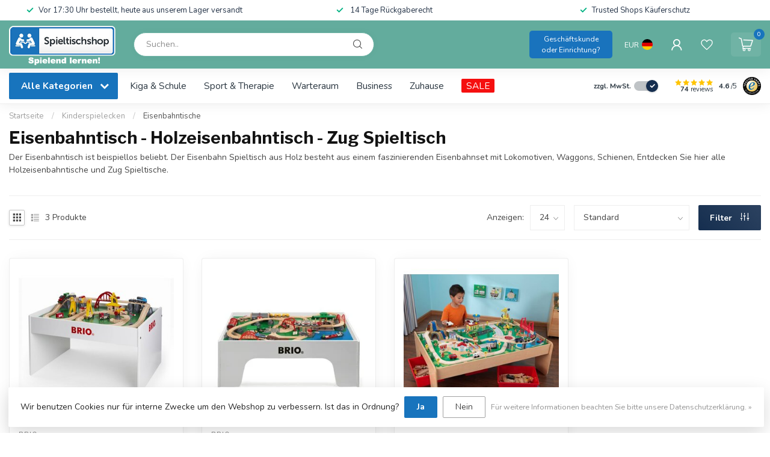

--- FILE ---
content_type: text/html;charset=utf-8
request_url: https://www.spieltischshop.de/kinderspielecken/eisenbahntische/
body_size: 41316
content:
<!DOCTYPE html>
<html lang="de">
  <head>
<link rel="preconnect" href="https://cdn.webshopapp.com">
<link rel="preconnect" href="https://fonts.googleapis.com">
<link rel="preconnect" href="https://fonts.gstatic.com" crossorigin>
<!--

    Theme Proxima | v1.0.0.2601202401_1_6020
    Theme designed and created by Dyvelopment - We are true e-commerce heroes!

    For custom Lightspeed eCom development or design contact us at www.dyvelopment.com

      _____                  _                                  _   
     |  __ \                | |                                | |  
     | |  | |_   ___   _____| | ___  _ __  _ __ ___   ___ _ __ | |_ 
     | |  | | | | \ \ / / _ \ |/ _ \| '_ \| '_ ` _ \ / _ \ '_ \| __|
     | |__| | |_| |\ V /  __/ | (_) | |_) | | | | | |  __/ | | | |_ 
     |_____/ \__, | \_/ \___|_|\___/| .__/|_| |_| |_|\___|_| |_|\__|
              __/ |                 | |                             
             |___/                  |_|                             
-->


<meta charset="utf-8"/>
<!-- [START] 'blocks/head.rain' -->
<!--

  (c) 2008-2026 Lightspeed Netherlands B.V.
  http://www.lightspeedhq.com
  Generated: 15-01-2026 @ 16:49:13

-->
<link rel="canonical" href="https://www.spieltischshop.de/kinderspielecken/eisenbahntische/"/>
<link rel="alternate" href="https://www.spieltischshop.de/index.rss" type="application/rss+xml" title="Neue Produkte"/>
<link href="https://cdn.webshopapp.com/assets/cookielaw.css?2025-02-20" rel="stylesheet" type="text/css"/>
<meta name="robots" content="noodp,noydir"/>
<meta name="google-site-verification" content="m_ECsr5x6cbgrxD13Ss3wc4dJ6eAnATvc1o4VwoserI"/>
<meta name="google-site-verification" content="&lt;meta name=&quot;p:domain_verify&quot; content=&quot;c46cc029b5aa1c7b36f72ef13135519b"/>
<meta property="og:url" content="https://www.spieltischshop.de/kinderspielecken/eisenbahntische/?source=facebook"/>
<meta property="og:site_name" content="Spieltischshop"/>
<meta property="og:title" content="Eisenbahntisch  - Holzeisenbahntisch - Eisenbahn Zug Spieltisch Set "/>
<meta property="og:description" content="Entdecken Sie hochwertige Eisenbahn Spieltische bei Spieltischshop! Robuste Holzeisenbahntische und Zugtische. Sichere Materialien &amp; endloser Spielspaß."/>
<script>
/* DyApps Theme Addons config */
if( !window.dyapps ){ window.dyapps = {}; }
window.dyapps.addons = {
 "enabled": true,
 "created_at": "30-08-2024 10:53:50",
 "settings": {
    "matrix_separator": ",",
    "filterGroupSwatches": [],
    "swatchesForCustomFields": [],
    "plan": {
     "can_variant_group": true,
     "can_stockify": true,
     "can_vat_switcher": true,
     "can_age_popup": false,
     "can_custom_qty": false,
     "can_data01_colors": false
    },
    "advancedVariants": {
     "enabled": false,
     "price_in_dropdown": true,
     "stockify_in_dropdown": true,
     "disable_out_of_stock": true,
     "grid_swatches_container_selector": ".dy-collection-grid-swatch-holder",
     "grid_swatches_position": "left",
     "grid_swatches_max_colors": 4,
     "grid_swatches_enabled": true,
     "variant_status_icon": false,
     "display_type": "select",
     "product_swatches_size": "default",
     "live_pricing": true
    },
    "age_popup": {
     "enabled": false,
     "logo_url": "",
     "image_footer_url": "",
     "text": {
                 
        "de": {
         "content": "<h3>Confirm your age<\/h3><p>You must be over the age of 18 to enter this website.<\/p>",
         "content_no": "<h3>Sorry!<\/h3><p>Unfortunately you cannot access this website.<\/p>",
         "button_yes": "I am 18 years or older",
         "button_no": "I am under 18",
        }        }
    },
    "stockify": {
     "enabled": false,
     "stock_trigger_type": "outofstock",
     "optin_policy": false,
     "api": "https://my.dyapps.io/api/public/3ba9a9bcb5/stockify/subscribe",
     "text": {
                 
        "de": {
         "email_placeholder": "Your email address",
         "button_trigger": "Notify me when back in stock",
         "button_submit": "Keep me updated!",
         "title": "Leave your email address",
         "desc": "Unfortunately this item is out of stock right now. Leave your email address below and we'll send you an email when the item is available again.",
         "bottom_text": "We use your data to send this email. Read more in our <a href=\"\/service\/privacy-policy\/\" target=\"_blank\">privacy policy<\/a>."
        }        }
    },
    "categoryBanners": {
     "enabled": true,
     "mobile_breakpoint": "576px",
     "category_banner": [],
     "banners": {
             }
    }
 },
 "swatches": {
 "default": {"is_default": true, "type": "multi", "values": {"background-size": "10px 10px", "background-position": "0 0, 0 5px, 5px -5px, -5px 0px", "background-image": "linear-gradient(45deg, rgba(100,100,100,0.3) 25%, transparent 25%),  linear-gradient(-45deg, rgba(100,100,100,0.3) 25%, transparent 25%),  linear-gradient(45deg, transparent 75%, rgba(100,100,100,0.3) 75%),  linear-gradient(-45deg, transparent 75%, rgba(100,100,100,0.3) 75%)"}} ,   }
};
</script>
<!--[if lt IE 9]>
<script src="https://cdn.webshopapp.com/assets/html5shiv.js?2025-02-20"></script>
<![endif]-->
<!-- [END] 'blocks/head.rain' -->

<title>Eisenbahntisch  - Holzeisenbahntisch - Eisenbahn Zug Spieltisch Set  - Spieltischshop</title>

<meta name="dyapps-addons-enabled" content="true">
<meta name="dyapps-addons-version" content="2022081001">
<meta name="dyapps-theme-name" content="Proxima">
<meta name="dyapps-theme-editor" content="true">

<meta name="description" content="Entdecken Sie hochwertige Eisenbahn Spieltische bei Spieltischshop! Robuste Holzeisenbahntische und Zugtische. Sichere Materialien &amp; endloser Spielspaß." />
<meta name="keywords" content="Eisenbahntisch, -, Holzeisenbahntisch, -, Zug, Spieltisch" />

<meta http-equiv="X-UA-Compatible" content="IE=edge">
<meta name="viewport" content="width=device-width, initial-scale=1">

<link rel="shortcut icon" href="https://cdn.webshopapp.com/shops/6020/themes/183980/v/2408993/assets/favicon.ico?20240830123644" type="image/x-icon" />
<link rel="preload" as="image" href="https://cdn.webshopapp.com/shops/6020/themes/183980/v/2409089/assets/logo.png?20240830134512">



<script src="https://cdn.webshopapp.com/shops/6020/themes/183980/assets/jquery-1-12-4-min.js?20260101093445" defer></script>
<script>if(navigator.userAgent.indexOf("MSIE ") > -1 || navigator.userAgent.indexOf("Trident/") > -1) { document.write('<script src="https://cdn.webshopapp.com/shops/6020/themes/183980/assets/intersection-observer-polyfill.js?20260101093445">\x3C/script>') }</script>

<style>/*!
 * Bootstrap Reboot v4.6.1 (https://getbootstrap.com/)
 * Copyright 2011-2021 The Bootstrap Authors
 * Copyright 2011-2021 Twitter, Inc.
 * Licensed under MIT (https://github.com/twbs/bootstrap/blob/main/LICENSE)
 * Forked from Normalize.css, licensed MIT (https://github.com/necolas/normalize.css/blob/master/LICENSE.md)
 */*,*::before,*::after{box-sizing:border-box}html{font-family:sans-serif;line-height:1.15;-webkit-text-size-adjust:100%;-webkit-tap-highlight-color:rgba(0,0,0,0)}article,aside,figcaption,figure,footer,header,hgroup,main,nav,section{display:block}body{margin:0;font-family:-apple-system,BlinkMacSystemFont,"Segoe UI",Roboto,"Helvetica Neue",Arial,"Noto Sans","Liberation Sans",sans-serif,"Apple Color Emoji","Segoe UI Emoji","Segoe UI Symbol","Noto Color Emoji";font-size:1rem;font-weight:400;line-height:1.42857143;color:#212529;text-align:left;background-color:#fff}[tabindex="-1"]:focus:not(:focus-visible){outline:0 !important}hr{box-sizing:content-box;height:0;overflow:visible}h1,h2,h3,h4,h5,h6{margin-top:0;margin-bottom:.5rem}p{margin-top:0;margin-bottom:1rem}abbr[title],abbr[data-original-title]{text-decoration:underline;text-decoration:underline dotted;cursor:help;border-bottom:0;text-decoration-skip-ink:none}address{margin-bottom:1rem;font-style:normal;line-height:inherit}ol,ul,dl{margin-top:0;margin-bottom:1rem}ol ol,ul ul,ol ul,ul ol{margin-bottom:0}dt{font-weight:700}dd{margin-bottom:.5rem;margin-left:0}blockquote{margin:0 0 1rem}b,strong{font-weight:bolder}small{font-size:80%}sub,sup{position:relative;font-size:75%;line-height:0;vertical-align:baseline}sub{bottom:-0.25em}sup{top:-0.5em}a{color:#007bff;text-decoration:none;background-color:transparent}a:hover{color:#0056b3;text-decoration:underline}a:not([href]):not([class]){color:inherit;text-decoration:none}a:not([href]):not([class]):hover{color:inherit;text-decoration:none}pre,code,kbd,samp{font-family:SFMono-Regular,Menlo,Monaco,Consolas,"Liberation Mono","Courier New",monospace;font-size:1em}pre{margin-top:0;margin-bottom:1rem;overflow:auto;-ms-overflow-style:scrollbar}figure{margin:0 0 1rem}img{vertical-align:middle;border-style:none}svg{overflow:hidden;vertical-align:middle}table{border-collapse:collapse}caption{padding-top:.75rem;padding-bottom:.75rem;color:#6c757d;text-align:left;caption-side:bottom}th{text-align:inherit;text-align:-webkit-match-parent}label{display:inline-block;margin-bottom:.5rem}button{border-radius:0}button:focus:not(:focus-visible){outline:0}input,button,select,optgroup,textarea{margin:0;font-family:inherit;font-size:inherit;line-height:inherit}button,input{overflow:visible}button,select{text-transform:none}[role=button]{cursor:pointer}select{word-wrap:normal}button,[type=button],[type=reset],[type=submit]{-webkit-appearance:button}button:not(:disabled),[type=button]:not(:disabled),[type=reset]:not(:disabled),[type=submit]:not(:disabled){cursor:pointer}button::-moz-focus-inner,[type=button]::-moz-focus-inner,[type=reset]::-moz-focus-inner,[type=submit]::-moz-focus-inner{padding:0;border-style:none}input[type=radio],input[type=checkbox]{box-sizing:border-box;padding:0}textarea{overflow:auto;resize:vertical}fieldset{min-width:0;padding:0;margin:0;border:0}legend{display:block;width:100%;max-width:100%;padding:0;margin-bottom:.5rem;font-size:1.5rem;line-height:inherit;color:inherit;white-space:normal}progress{vertical-align:baseline}[type=number]::-webkit-inner-spin-button,[type=number]::-webkit-outer-spin-button{height:auto}[type=search]{outline-offset:-2px;-webkit-appearance:none}[type=search]::-webkit-search-decoration{-webkit-appearance:none}::-webkit-file-upload-button{font:inherit;-webkit-appearance:button}output{display:inline-block}summary{display:list-item;cursor:pointer}template{display:none}[hidden]{display:none !important}/*!
 * Bootstrap Grid v4.6.1 (https://getbootstrap.com/)
 * Copyright 2011-2021 The Bootstrap Authors
 * Copyright 2011-2021 Twitter, Inc.
 * Licensed under MIT (https://github.com/twbs/bootstrap/blob/main/LICENSE)
 */html{box-sizing:border-box;-ms-overflow-style:scrollbar}*,*::before,*::after{box-sizing:inherit}.container,.container-fluid,.container-xl,.container-lg,.container-md,.container-sm{width:100%;padding-right:15px;padding-left:15px;margin-right:auto;margin-left:auto}@media(min-width: 576px){.container-sm,.container{max-width:540px}}@media(min-width: 768px){.container-md,.container-sm,.container{max-width:720px}}@media(min-width: 992px){.container-lg,.container-md,.container-sm,.container{max-width:960px}}@media(min-width: 1200px){.container-xl,.container-lg,.container-md,.container-sm,.container{max-width:1140px}}.row{display:flex;flex-wrap:wrap;margin-right:-15px;margin-left:-15px}.no-gutters{margin-right:0;margin-left:0}.no-gutters>.col,.no-gutters>[class*=col-]{padding-right:0;padding-left:0}.col-xl,.col-xl-auto,.col-xl-12,.col-xl-11,.col-xl-10,.col-xl-9,.col-xl-8,.col-xl-7,.col-xl-6,.col-xl-5,.col-xl-4,.col-xl-3,.col-xl-2,.col-xl-1,.col-lg,.col-lg-auto,.col-lg-12,.col-lg-11,.col-lg-10,.col-lg-9,.col-lg-8,.col-lg-7,.col-lg-6,.col-lg-5,.col-lg-4,.col-lg-3,.col-lg-2,.col-lg-1,.col-md,.col-md-auto,.col-md-12,.col-md-11,.col-md-10,.col-md-9,.col-md-8,.col-md-7,.col-md-6,.col-md-5,.col-md-4,.col-md-3,.col-md-2,.col-md-1,.col-sm,.col-sm-auto,.col-sm-12,.col-sm-11,.col-sm-10,.col-sm-9,.col-sm-8,.col-sm-7,.col-sm-6,.col-sm-5,.col-sm-4,.col-sm-3,.col-sm-2,.col-sm-1,.col,.col-auto,.col-12,.col-11,.col-10,.col-9,.col-8,.col-7,.col-6,.col-5,.col-4,.col-3,.col-2,.col-1{position:relative;width:100%;padding-right:15px;padding-left:15px}.col{flex-basis:0;flex-grow:1;max-width:100%}.row-cols-1>*{flex:0 0 100%;max-width:100%}.row-cols-2>*{flex:0 0 50%;max-width:50%}.row-cols-3>*{flex:0 0 33.3333333333%;max-width:33.3333333333%}.row-cols-4>*{flex:0 0 25%;max-width:25%}.row-cols-5>*{flex:0 0 20%;max-width:20%}.row-cols-6>*{flex:0 0 16.6666666667%;max-width:16.6666666667%}.col-auto{flex:0 0 auto;width:auto;max-width:100%}.col-1{flex:0 0 8.33333333%;max-width:8.33333333%}.col-2{flex:0 0 16.66666667%;max-width:16.66666667%}.col-3{flex:0 0 25%;max-width:25%}.col-4{flex:0 0 33.33333333%;max-width:33.33333333%}.col-5{flex:0 0 41.66666667%;max-width:41.66666667%}.col-6{flex:0 0 50%;max-width:50%}.col-7{flex:0 0 58.33333333%;max-width:58.33333333%}.col-8{flex:0 0 66.66666667%;max-width:66.66666667%}.col-9{flex:0 0 75%;max-width:75%}.col-10{flex:0 0 83.33333333%;max-width:83.33333333%}.col-11{flex:0 0 91.66666667%;max-width:91.66666667%}.col-12{flex:0 0 100%;max-width:100%}.order-first{order:-1}.order-last{order:13}.order-0{order:0}.order-1{order:1}.order-2{order:2}.order-3{order:3}.order-4{order:4}.order-5{order:5}.order-6{order:6}.order-7{order:7}.order-8{order:8}.order-9{order:9}.order-10{order:10}.order-11{order:11}.order-12{order:12}.offset-1{margin-left:8.33333333%}.offset-2{margin-left:16.66666667%}.offset-3{margin-left:25%}.offset-4{margin-left:33.33333333%}.offset-5{margin-left:41.66666667%}.offset-6{margin-left:50%}.offset-7{margin-left:58.33333333%}.offset-8{margin-left:66.66666667%}.offset-9{margin-left:75%}.offset-10{margin-left:83.33333333%}.offset-11{margin-left:91.66666667%}@media(min-width: 576px){.col-sm{flex-basis:0;flex-grow:1;max-width:100%}.row-cols-sm-1>*{flex:0 0 100%;max-width:100%}.row-cols-sm-2>*{flex:0 0 50%;max-width:50%}.row-cols-sm-3>*{flex:0 0 33.3333333333%;max-width:33.3333333333%}.row-cols-sm-4>*{flex:0 0 25%;max-width:25%}.row-cols-sm-5>*{flex:0 0 20%;max-width:20%}.row-cols-sm-6>*{flex:0 0 16.6666666667%;max-width:16.6666666667%}.col-sm-auto{flex:0 0 auto;width:auto;max-width:100%}.col-sm-1{flex:0 0 8.33333333%;max-width:8.33333333%}.col-sm-2{flex:0 0 16.66666667%;max-width:16.66666667%}.col-sm-3{flex:0 0 25%;max-width:25%}.col-sm-4{flex:0 0 33.33333333%;max-width:33.33333333%}.col-sm-5{flex:0 0 41.66666667%;max-width:41.66666667%}.col-sm-6{flex:0 0 50%;max-width:50%}.col-sm-7{flex:0 0 58.33333333%;max-width:58.33333333%}.col-sm-8{flex:0 0 66.66666667%;max-width:66.66666667%}.col-sm-9{flex:0 0 75%;max-width:75%}.col-sm-10{flex:0 0 83.33333333%;max-width:83.33333333%}.col-sm-11{flex:0 0 91.66666667%;max-width:91.66666667%}.col-sm-12{flex:0 0 100%;max-width:100%}.order-sm-first{order:-1}.order-sm-last{order:13}.order-sm-0{order:0}.order-sm-1{order:1}.order-sm-2{order:2}.order-sm-3{order:3}.order-sm-4{order:4}.order-sm-5{order:5}.order-sm-6{order:6}.order-sm-7{order:7}.order-sm-8{order:8}.order-sm-9{order:9}.order-sm-10{order:10}.order-sm-11{order:11}.order-sm-12{order:12}.offset-sm-0{margin-left:0}.offset-sm-1{margin-left:8.33333333%}.offset-sm-2{margin-left:16.66666667%}.offset-sm-3{margin-left:25%}.offset-sm-4{margin-left:33.33333333%}.offset-sm-5{margin-left:41.66666667%}.offset-sm-6{margin-left:50%}.offset-sm-7{margin-left:58.33333333%}.offset-sm-8{margin-left:66.66666667%}.offset-sm-9{margin-left:75%}.offset-sm-10{margin-left:83.33333333%}.offset-sm-11{margin-left:91.66666667%}}@media(min-width: 768px){.col-md{flex-basis:0;flex-grow:1;max-width:100%}.row-cols-md-1>*{flex:0 0 100%;max-width:100%}.row-cols-md-2>*{flex:0 0 50%;max-width:50%}.row-cols-md-3>*{flex:0 0 33.3333333333%;max-width:33.3333333333%}.row-cols-md-4>*{flex:0 0 25%;max-width:25%}.row-cols-md-5>*{flex:0 0 20%;max-width:20%}.row-cols-md-6>*{flex:0 0 16.6666666667%;max-width:16.6666666667%}.col-md-auto{flex:0 0 auto;width:auto;max-width:100%}.col-md-1{flex:0 0 8.33333333%;max-width:8.33333333%}.col-md-2{flex:0 0 16.66666667%;max-width:16.66666667%}.col-md-3{flex:0 0 25%;max-width:25%}.col-md-4{flex:0 0 33.33333333%;max-width:33.33333333%}.col-md-5{flex:0 0 41.66666667%;max-width:41.66666667%}.col-md-6{flex:0 0 50%;max-width:50%}.col-md-7{flex:0 0 58.33333333%;max-width:58.33333333%}.col-md-8{flex:0 0 66.66666667%;max-width:66.66666667%}.col-md-9{flex:0 0 75%;max-width:75%}.col-md-10{flex:0 0 83.33333333%;max-width:83.33333333%}.col-md-11{flex:0 0 91.66666667%;max-width:91.66666667%}.col-md-12{flex:0 0 100%;max-width:100%}.order-md-first{order:-1}.order-md-last{order:13}.order-md-0{order:0}.order-md-1{order:1}.order-md-2{order:2}.order-md-3{order:3}.order-md-4{order:4}.order-md-5{order:5}.order-md-6{order:6}.order-md-7{order:7}.order-md-8{order:8}.order-md-9{order:9}.order-md-10{order:10}.order-md-11{order:11}.order-md-12{order:12}.offset-md-0{margin-left:0}.offset-md-1{margin-left:8.33333333%}.offset-md-2{margin-left:16.66666667%}.offset-md-3{margin-left:25%}.offset-md-4{margin-left:33.33333333%}.offset-md-5{margin-left:41.66666667%}.offset-md-6{margin-left:50%}.offset-md-7{margin-left:58.33333333%}.offset-md-8{margin-left:66.66666667%}.offset-md-9{margin-left:75%}.offset-md-10{margin-left:83.33333333%}.offset-md-11{margin-left:91.66666667%}}@media(min-width: 992px){.col-lg{flex-basis:0;flex-grow:1;max-width:100%}.row-cols-lg-1>*{flex:0 0 100%;max-width:100%}.row-cols-lg-2>*{flex:0 0 50%;max-width:50%}.row-cols-lg-3>*{flex:0 0 33.3333333333%;max-width:33.3333333333%}.row-cols-lg-4>*{flex:0 0 25%;max-width:25%}.row-cols-lg-5>*{flex:0 0 20%;max-width:20%}.row-cols-lg-6>*{flex:0 0 16.6666666667%;max-width:16.6666666667%}.col-lg-auto{flex:0 0 auto;width:auto;max-width:100%}.col-lg-1{flex:0 0 8.33333333%;max-width:8.33333333%}.col-lg-2{flex:0 0 16.66666667%;max-width:16.66666667%}.col-lg-3{flex:0 0 25%;max-width:25%}.col-lg-4{flex:0 0 33.33333333%;max-width:33.33333333%}.col-lg-5{flex:0 0 41.66666667%;max-width:41.66666667%}.col-lg-6{flex:0 0 50%;max-width:50%}.col-lg-7{flex:0 0 58.33333333%;max-width:58.33333333%}.col-lg-8{flex:0 0 66.66666667%;max-width:66.66666667%}.col-lg-9{flex:0 0 75%;max-width:75%}.col-lg-10{flex:0 0 83.33333333%;max-width:83.33333333%}.col-lg-11{flex:0 0 91.66666667%;max-width:91.66666667%}.col-lg-12{flex:0 0 100%;max-width:100%}.order-lg-first{order:-1}.order-lg-last{order:13}.order-lg-0{order:0}.order-lg-1{order:1}.order-lg-2{order:2}.order-lg-3{order:3}.order-lg-4{order:4}.order-lg-5{order:5}.order-lg-6{order:6}.order-lg-7{order:7}.order-lg-8{order:8}.order-lg-9{order:9}.order-lg-10{order:10}.order-lg-11{order:11}.order-lg-12{order:12}.offset-lg-0{margin-left:0}.offset-lg-1{margin-left:8.33333333%}.offset-lg-2{margin-left:16.66666667%}.offset-lg-3{margin-left:25%}.offset-lg-4{margin-left:33.33333333%}.offset-lg-5{margin-left:41.66666667%}.offset-lg-6{margin-left:50%}.offset-lg-7{margin-left:58.33333333%}.offset-lg-8{margin-left:66.66666667%}.offset-lg-9{margin-left:75%}.offset-lg-10{margin-left:83.33333333%}.offset-lg-11{margin-left:91.66666667%}}@media(min-width: 1200px){.col-xl{flex-basis:0;flex-grow:1;max-width:100%}.row-cols-xl-1>*{flex:0 0 100%;max-width:100%}.row-cols-xl-2>*{flex:0 0 50%;max-width:50%}.row-cols-xl-3>*{flex:0 0 33.3333333333%;max-width:33.3333333333%}.row-cols-xl-4>*{flex:0 0 25%;max-width:25%}.row-cols-xl-5>*{flex:0 0 20%;max-width:20%}.row-cols-xl-6>*{flex:0 0 16.6666666667%;max-width:16.6666666667%}.col-xl-auto{flex:0 0 auto;width:auto;max-width:100%}.col-xl-1{flex:0 0 8.33333333%;max-width:8.33333333%}.col-xl-2{flex:0 0 16.66666667%;max-width:16.66666667%}.col-xl-3{flex:0 0 25%;max-width:25%}.col-xl-4{flex:0 0 33.33333333%;max-width:33.33333333%}.col-xl-5{flex:0 0 41.66666667%;max-width:41.66666667%}.col-xl-6{flex:0 0 50%;max-width:50%}.col-xl-7{flex:0 0 58.33333333%;max-width:58.33333333%}.col-xl-8{flex:0 0 66.66666667%;max-width:66.66666667%}.col-xl-9{flex:0 0 75%;max-width:75%}.col-xl-10{flex:0 0 83.33333333%;max-width:83.33333333%}.col-xl-11{flex:0 0 91.66666667%;max-width:91.66666667%}.col-xl-12{flex:0 0 100%;max-width:100%}.order-xl-first{order:-1}.order-xl-last{order:13}.order-xl-0{order:0}.order-xl-1{order:1}.order-xl-2{order:2}.order-xl-3{order:3}.order-xl-4{order:4}.order-xl-5{order:5}.order-xl-6{order:6}.order-xl-7{order:7}.order-xl-8{order:8}.order-xl-9{order:9}.order-xl-10{order:10}.order-xl-11{order:11}.order-xl-12{order:12}.offset-xl-0{margin-left:0}.offset-xl-1{margin-left:8.33333333%}.offset-xl-2{margin-left:16.66666667%}.offset-xl-3{margin-left:25%}.offset-xl-4{margin-left:33.33333333%}.offset-xl-5{margin-left:41.66666667%}.offset-xl-6{margin-left:50%}.offset-xl-7{margin-left:58.33333333%}.offset-xl-8{margin-left:66.66666667%}.offset-xl-9{margin-left:75%}.offset-xl-10{margin-left:83.33333333%}.offset-xl-11{margin-left:91.66666667%}}.d-none{display:none !important}.d-inline{display:inline !important}.d-inline-block{display:inline-block !important}.d-block{display:block !important}.d-table{display:table !important}.d-table-row{display:table-row !important}.d-table-cell{display:table-cell !important}.d-flex{display:flex !important}.d-inline-flex{display:inline-flex !important}@media(min-width: 576px){.d-sm-none{display:none !important}.d-sm-inline{display:inline !important}.d-sm-inline-block{display:inline-block !important}.d-sm-block{display:block !important}.d-sm-table{display:table !important}.d-sm-table-row{display:table-row !important}.d-sm-table-cell{display:table-cell !important}.d-sm-flex{display:flex !important}.d-sm-inline-flex{display:inline-flex !important}}@media(min-width: 768px){.d-md-none{display:none !important}.d-md-inline{display:inline !important}.d-md-inline-block{display:inline-block !important}.d-md-block{display:block !important}.d-md-table{display:table !important}.d-md-table-row{display:table-row !important}.d-md-table-cell{display:table-cell !important}.d-md-flex{display:flex !important}.d-md-inline-flex{display:inline-flex !important}}@media(min-width: 992px){.d-lg-none{display:none !important}.d-lg-inline{display:inline !important}.d-lg-inline-block{display:inline-block !important}.d-lg-block{display:block !important}.d-lg-table{display:table !important}.d-lg-table-row{display:table-row !important}.d-lg-table-cell{display:table-cell !important}.d-lg-flex{display:flex !important}.d-lg-inline-flex{display:inline-flex !important}}@media(min-width: 1200px){.d-xl-none{display:none !important}.d-xl-inline{display:inline !important}.d-xl-inline-block{display:inline-block !important}.d-xl-block{display:block !important}.d-xl-table{display:table !important}.d-xl-table-row{display:table-row !important}.d-xl-table-cell{display:table-cell !important}.d-xl-flex{display:flex !important}.d-xl-inline-flex{display:inline-flex !important}}@media print{.d-print-none{display:none !important}.d-print-inline{display:inline !important}.d-print-inline-block{display:inline-block !important}.d-print-block{display:block !important}.d-print-table{display:table !important}.d-print-table-row{display:table-row !important}.d-print-table-cell{display:table-cell !important}.d-print-flex{display:flex !important}.d-print-inline-flex{display:inline-flex !important}}.flex-row{flex-direction:row !important}.flex-column{flex-direction:column !important}.flex-row-reverse{flex-direction:row-reverse !important}.flex-column-reverse{flex-direction:column-reverse !important}.flex-wrap{flex-wrap:wrap !important}.flex-nowrap{flex-wrap:nowrap !important}.flex-wrap-reverse{flex-wrap:wrap-reverse !important}.flex-fill{flex:1 1 auto !important}.flex-grow-0{flex-grow:0 !important}.flex-grow-1{flex-grow:1 !important}.flex-shrink-0{flex-shrink:0 !important}.flex-shrink-1{flex-shrink:1 !important}.justify-content-start{justify-content:flex-start !important}.justify-content-end{justify-content:flex-end !important}.justify-content-center{justify-content:center !important}.justify-content-between{justify-content:space-between !important}.justify-content-around{justify-content:space-around !important}.align-items-start{align-items:flex-start !important}.align-items-end{align-items:flex-end !important}.align-items-center{align-items:center !important}.align-items-baseline{align-items:baseline !important}.align-items-stretch{align-items:stretch !important}.align-content-start{align-content:flex-start !important}.align-content-end{align-content:flex-end !important}.align-content-center{align-content:center !important}.align-content-between{align-content:space-between !important}.align-content-around{align-content:space-around !important}.align-content-stretch{align-content:stretch !important}.align-self-auto{align-self:auto !important}.align-self-start{align-self:flex-start !important}.align-self-end{align-self:flex-end !important}.align-self-center{align-self:center !important}.align-self-baseline{align-self:baseline !important}.align-self-stretch{align-self:stretch !important}@media(min-width: 576px){.flex-sm-row{flex-direction:row !important}.flex-sm-column{flex-direction:column !important}.flex-sm-row-reverse{flex-direction:row-reverse !important}.flex-sm-column-reverse{flex-direction:column-reverse !important}.flex-sm-wrap{flex-wrap:wrap !important}.flex-sm-nowrap{flex-wrap:nowrap !important}.flex-sm-wrap-reverse{flex-wrap:wrap-reverse !important}.flex-sm-fill{flex:1 1 auto !important}.flex-sm-grow-0{flex-grow:0 !important}.flex-sm-grow-1{flex-grow:1 !important}.flex-sm-shrink-0{flex-shrink:0 !important}.flex-sm-shrink-1{flex-shrink:1 !important}.justify-content-sm-start{justify-content:flex-start !important}.justify-content-sm-end{justify-content:flex-end !important}.justify-content-sm-center{justify-content:center !important}.justify-content-sm-between{justify-content:space-between !important}.justify-content-sm-around{justify-content:space-around !important}.align-items-sm-start{align-items:flex-start !important}.align-items-sm-end{align-items:flex-end !important}.align-items-sm-center{align-items:center !important}.align-items-sm-baseline{align-items:baseline !important}.align-items-sm-stretch{align-items:stretch !important}.align-content-sm-start{align-content:flex-start !important}.align-content-sm-end{align-content:flex-end !important}.align-content-sm-center{align-content:center !important}.align-content-sm-between{align-content:space-between !important}.align-content-sm-around{align-content:space-around !important}.align-content-sm-stretch{align-content:stretch !important}.align-self-sm-auto{align-self:auto !important}.align-self-sm-start{align-self:flex-start !important}.align-self-sm-end{align-self:flex-end !important}.align-self-sm-center{align-self:center !important}.align-self-sm-baseline{align-self:baseline !important}.align-self-sm-stretch{align-self:stretch !important}}@media(min-width: 768px){.flex-md-row{flex-direction:row !important}.flex-md-column{flex-direction:column !important}.flex-md-row-reverse{flex-direction:row-reverse !important}.flex-md-column-reverse{flex-direction:column-reverse !important}.flex-md-wrap{flex-wrap:wrap !important}.flex-md-nowrap{flex-wrap:nowrap !important}.flex-md-wrap-reverse{flex-wrap:wrap-reverse !important}.flex-md-fill{flex:1 1 auto !important}.flex-md-grow-0{flex-grow:0 !important}.flex-md-grow-1{flex-grow:1 !important}.flex-md-shrink-0{flex-shrink:0 !important}.flex-md-shrink-1{flex-shrink:1 !important}.justify-content-md-start{justify-content:flex-start !important}.justify-content-md-end{justify-content:flex-end !important}.justify-content-md-center{justify-content:center !important}.justify-content-md-between{justify-content:space-between !important}.justify-content-md-around{justify-content:space-around !important}.align-items-md-start{align-items:flex-start !important}.align-items-md-end{align-items:flex-end !important}.align-items-md-center{align-items:center !important}.align-items-md-baseline{align-items:baseline !important}.align-items-md-stretch{align-items:stretch !important}.align-content-md-start{align-content:flex-start !important}.align-content-md-end{align-content:flex-end !important}.align-content-md-center{align-content:center !important}.align-content-md-between{align-content:space-between !important}.align-content-md-around{align-content:space-around !important}.align-content-md-stretch{align-content:stretch !important}.align-self-md-auto{align-self:auto !important}.align-self-md-start{align-self:flex-start !important}.align-self-md-end{align-self:flex-end !important}.align-self-md-center{align-self:center !important}.align-self-md-baseline{align-self:baseline !important}.align-self-md-stretch{align-self:stretch !important}}@media(min-width: 992px){.flex-lg-row{flex-direction:row !important}.flex-lg-column{flex-direction:column !important}.flex-lg-row-reverse{flex-direction:row-reverse !important}.flex-lg-column-reverse{flex-direction:column-reverse !important}.flex-lg-wrap{flex-wrap:wrap !important}.flex-lg-nowrap{flex-wrap:nowrap !important}.flex-lg-wrap-reverse{flex-wrap:wrap-reverse !important}.flex-lg-fill{flex:1 1 auto !important}.flex-lg-grow-0{flex-grow:0 !important}.flex-lg-grow-1{flex-grow:1 !important}.flex-lg-shrink-0{flex-shrink:0 !important}.flex-lg-shrink-1{flex-shrink:1 !important}.justify-content-lg-start{justify-content:flex-start !important}.justify-content-lg-end{justify-content:flex-end !important}.justify-content-lg-center{justify-content:center !important}.justify-content-lg-between{justify-content:space-between !important}.justify-content-lg-around{justify-content:space-around !important}.align-items-lg-start{align-items:flex-start !important}.align-items-lg-end{align-items:flex-end !important}.align-items-lg-center{align-items:center !important}.align-items-lg-baseline{align-items:baseline !important}.align-items-lg-stretch{align-items:stretch !important}.align-content-lg-start{align-content:flex-start !important}.align-content-lg-end{align-content:flex-end !important}.align-content-lg-center{align-content:center !important}.align-content-lg-between{align-content:space-between !important}.align-content-lg-around{align-content:space-around !important}.align-content-lg-stretch{align-content:stretch !important}.align-self-lg-auto{align-self:auto !important}.align-self-lg-start{align-self:flex-start !important}.align-self-lg-end{align-self:flex-end !important}.align-self-lg-center{align-self:center !important}.align-self-lg-baseline{align-self:baseline !important}.align-self-lg-stretch{align-self:stretch !important}}@media(min-width: 1200px){.flex-xl-row{flex-direction:row !important}.flex-xl-column{flex-direction:column !important}.flex-xl-row-reverse{flex-direction:row-reverse !important}.flex-xl-column-reverse{flex-direction:column-reverse !important}.flex-xl-wrap{flex-wrap:wrap !important}.flex-xl-nowrap{flex-wrap:nowrap !important}.flex-xl-wrap-reverse{flex-wrap:wrap-reverse !important}.flex-xl-fill{flex:1 1 auto !important}.flex-xl-grow-0{flex-grow:0 !important}.flex-xl-grow-1{flex-grow:1 !important}.flex-xl-shrink-0{flex-shrink:0 !important}.flex-xl-shrink-1{flex-shrink:1 !important}.justify-content-xl-start{justify-content:flex-start !important}.justify-content-xl-end{justify-content:flex-end !important}.justify-content-xl-center{justify-content:center !important}.justify-content-xl-between{justify-content:space-between !important}.justify-content-xl-around{justify-content:space-around !important}.align-items-xl-start{align-items:flex-start !important}.align-items-xl-end{align-items:flex-end !important}.align-items-xl-center{align-items:center !important}.align-items-xl-baseline{align-items:baseline !important}.align-items-xl-stretch{align-items:stretch !important}.align-content-xl-start{align-content:flex-start !important}.align-content-xl-end{align-content:flex-end !important}.align-content-xl-center{align-content:center !important}.align-content-xl-between{align-content:space-between !important}.align-content-xl-around{align-content:space-around !important}.align-content-xl-stretch{align-content:stretch !important}.align-self-xl-auto{align-self:auto !important}.align-self-xl-start{align-self:flex-start !important}.align-self-xl-end{align-self:flex-end !important}.align-self-xl-center{align-self:center !important}.align-self-xl-baseline{align-self:baseline !important}.align-self-xl-stretch{align-self:stretch !important}}.m-0{margin:0 !important}.mt-0,.my-0{margin-top:0 !important}.mr-0,.mx-0{margin-right:0 !important}.mb-0,.my-0{margin-bottom:0 !important}.ml-0,.mx-0{margin-left:0 !important}.m-1{margin:5px !important}.mt-1,.my-1{margin-top:5px !important}.mr-1,.mx-1{margin-right:5px !important}.mb-1,.my-1{margin-bottom:5px !important}.ml-1,.mx-1{margin-left:5px !important}.m-2{margin:10px !important}.mt-2,.my-2{margin-top:10px !important}.mr-2,.mx-2{margin-right:10px !important}.mb-2,.my-2{margin-bottom:10px !important}.ml-2,.mx-2{margin-left:10px !important}.m-3{margin:15px !important}.mt-3,.my-3{margin-top:15px !important}.mr-3,.mx-3{margin-right:15px !important}.mb-3,.my-3{margin-bottom:15px !important}.ml-3,.mx-3{margin-left:15px !important}.m-4{margin:30px !important}.mt-4,.my-4{margin-top:30px !important}.mr-4,.mx-4{margin-right:30px !important}.mb-4,.my-4{margin-bottom:30px !important}.ml-4,.mx-4{margin-left:30px !important}.m-5{margin:50px !important}.mt-5,.my-5{margin-top:50px !important}.mr-5,.mx-5{margin-right:50px !important}.mb-5,.my-5{margin-bottom:50px !important}.ml-5,.mx-5{margin-left:50px !important}.m-6{margin:80px !important}.mt-6,.my-6{margin-top:80px !important}.mr-6,.mx-6{margin-right:80px !important}.mb-6,.my-6{margin-bottom:80px !important}.ml-6,.mx-6{margin-left:80px !important}.p-0{padding:0 !important}.pt-0,.py-0{padding-top:0 !important}.pr-0,.px-0{padding-right:0 !important}.pb-0,.py-0{padding-bottom:0 !important}.pl-0,.px-0{padding-left:0 !important}.p-1{padding:5px !important}.pt-1,.py-1{padding-top:5px !important}.pr-1,.px-1{padding-right:5px !important}.pb-1,.py-1{padding-bottom:5px !important}.pl-1,.px-1{padding-left:5px !important}.p-2{padding:10px !important}.pt-2,.py-2{padding-top:10px !important}.pr-2,.px-2{padding-right:10px !important}.pb-2,.py-2{padding-bottom:10px !important}.pl-2,.px-2{padding-left:10px !important}.p-3{padding:15px !important}.pt-3,.py-3{padding-top:15px !important}.pr-3,.px-3{padding-right:15px !important}.pb-3,.py-3{padding-bottom:15px !important}.pl-3,.px-3{padding-left:15px !important}.p-4{padding:30px !important}.pt-4,.py-4{padding-top:30px !important}.pr-4,.px-4{padding-right:30px !important}.pb-4,.py-4{padding-bottom:30px !important}.pl-4,.px-4{padding-left:30px !important}.p-5{padding:50px !important}.pt-5,.py-5{padding-top:50px !important}.pr-5,.px-5{padding-right:50px !important}.pb-5,.py-5{padding-bottom:50px !important}.pl-5,.px-5{padding-left:50px !important}.p-6{padding:80px !important}.pt-6,.py-6{padding-top:80px !important}.pr-6,.px-6{padding-right:80px !important}.pb-6,.py-6{padding-bottom:80px !important}.pl-6,.px-6{padding-left:80px !important}.m-n1{margin:-5px !important}.mt-n1,.my-n1{margin-top:-5px !important}.mr-n1,.mx-n1{margin-right:-5px !important}.mb-n1,.my-n1{margin-bottom:-5px !important}.ml-n1,.mx-n1{margin-left:-5px !important}.m-n2{margin:-10px !important}.mt-n2,.my-n2{margin-top:-10px !important}.mr-n2,.mx-n2{margin-right:-10px !important}.mb-n2,.my-n2{margin-bottom:-10px !important}.ml-n2,.mx-n2{margin-left:-10px !important}.m-n3{margin:-15px !important}.mt-n3,.my-n3{margin-top:-15px !important}.mr-n3,.mx-n3{margin-right:-15px !important}.mb-n3,.my-n3{margin-bottom:-15px !important}.ml-n3,.mx-n3{margin-left:-15px !important}.m-n4{margin:-30px !important}.mt-n4,.my-n4{margin-top:-30px !important}.mr-n4,.mx-n4{margin-right:-30px !important}.mb-n4,.my-n4{margin-bottom:-30px !important}.ml-n4,.mx-n4{margin-left:-30px !important}.m-n5{margin:-50px !important}.mt-n5,.my-n5{margin-top:-50px !important}.mr-n5,.mx-n5{margin-right:-50px !important}.mb-n5,.my-n5{margin-bottom:-50px !important}.ml-n5,.mx-n5{margin-left:-50px !important}.m-n6{margin:-80px !important}.mt-n6,.my-n6{margin-top:-80px !important}.mr-n6,.mx-n6{margin-right:-80px !important}.mb-n6,.my-n6{margin-bottom:-80px !important}.ml-n6,.mx-n6{margin-left:-80px !important}.m-auto{margin:auto !important}.mt-auto,.my-auto{margin-top:auto !important}.mr-auto,.mx-auto{margin-right:auto !important}.mb-auto,.my-auto{margin-bottom:auto !important}.ml-auto,.mx-auto{margin-left:auto !important}@media(min-width: 576px){.m-sm-0{margin:0 !important}.mt-sm-0,.my-sm-0{margin-top:0 !important}.mr-sm-0,.mx-sm-0{margin-right:0 !important}.mb-sm-0,.my-sm-0{margin-bottom:0 !important}.ml-sm-0,.mx-sm-0{margin-left:0 !important}.m-sm-1{margin:5px !important}.mt-sm-1,.my-sm-1{margin-top:5px !important}.mr-sm-1,.mx-sm-1{margin-right:5px !important}.mb-sm-1,.my-sm-1{margin-bottom:5px !important}.ml-sm-1,.mx-sm-1{margin-left:5px !important}.m-sm-2{margin:10px !important}.mt-sm-2,.my-sm-2{margin-top:10px !important}.mr-sm-2,.mx-sm-2{margin-right:10px !important}.mb-sm-2,.my-sm-2{margin-bottom:10px !important}.ml-sm-2,.mx-sm-2{margin-left:10px !important}.m-sm-3{margin:15px !important}.mt-sm-3,.my-sm-3{margin-top:15px !important}.mr-sm-3,.mx-sm-3{margin-right:15px !important}.mb-sm-3,.my-sm-3{margin-bottom:15px !important}.ml-sm-3,.mx-sm-3{margin-left:15px !important}.m-sm-4{margin:30px !important}.mt-sm-4,.my-sm-4{margin-top:30px !important}.mr-sm-4,.mx-sm-4{margin-right:30px !important}.mb-sm-4,.my-sm-4{margin-bottom:30px !important}.ml-sm-4,.mx-sm-4{margin-left:30px !important}.m-sm-5{margin:50px !important}.mt-sm-5,.my-sm-5{margin-top:50px !important}.mr-sm-5,.mx-sm-5{margin-right:50px !important}.mb-sm-5,.my-sm-5{margin-bottom:50px !important}.ml-sm-5,.mx-sm-5{margin-left:50px !important}.m-sm-6{margin:80px !important}.mt-sm-6,.my-sm-6{margin-top:80px !important}.mr-sm-6,.mx-sm-6{margin-right:80px !important}.mb-sm-6,.my-sm-6{margin-bottom:80px !important}.ml-sm-6,.mx-sm-6{margin-left:80px !important}.p-sm-0{padding:0 !important}.pt-sm-0,.py-sm-0{padding-top:0 !important}.pr-sm-0,.px-sm-0{padding-right:0 !important}.pb-sm-0,.py-sm-0{padding-bottom:0 !important}.pl-sm-0,.px-sm-0{padding-left:0 !important}.p-sm-1{padding:5px !important}.pt-sm-1,.py-sm-1{padding-top:5px !important}.pr-sm-1,.px-sm-1{padding-right:5px !important}.pb-sm-1,.py-sm-1{padding-bottom:5px !important}.pl-sm-1,.px-sm-1{padding-left:5px !important}.p-sm-2{padding:10px !important}.pt-sm-2,.py-sm-2{padding-top:10px !important}.pr-sm-2,.px-sm-2{padding-right:10px !important}.pb-sm-2,.py-sm-2{padding-bottom:10px !important}.pl-sm-2,.px-sm-2{padding-left:10px !important}.p-sm-3{padding:15px !important}.pt-sm-3,.py-sm-3{padding-top:15px !important}.pr-sm-3,.px-sm-3{padding-right:15px !important}.pb-sm-3,.py-sm-3{padding-bottom:15px !important}.pl-sm-3,.px-sm-3{padding-left:15px !important}.p-sm-4{padding:30px !important}.pt-sm-4,.py-sm-4{padding-top:30px !important}.pr-sm-4,.px-sm-4{padding-right:30px !important}.pb-sm-4,.py-sm-4{padding-bottom:30px !important}.pl-sm-4,.px-sm-4{padding-left:30px !important}.p-sm-5{padding:50px !important}.pt-sm-5,.py-sm-5{padding-top:50px !important}.pr-sm-5,.px-sm-5{padding-right:50px !important}.pb-sm-5,.py-sm-5{padding-bottom:50px !important}.pl-sm-5,.px-sm-5{padding-left:50px !important}.p-sm-6{padding:80px !important}.pt-sm-6,.py-sm-6{padding-top:80px !important}.pr-sm-6,.px-sm-6{padding-right:80px !important}.pb-sm-6,.py-sm-6{padding-bottom:80px !important}.pl-sm-6,.px-sm-6{padding-left:80px !important}.m-sm-n1{margin:-5px !important}.mt-sm-n1,.my-sm-n1{margin-top:-5px !important}.mr-sm-n1,.mx-sm-n1{margin-right:-5px !important}.mb-sm-n1,.my-sm-n1{margin-bottom:-5px !important}.ml-sm-n1,.mx-sm-n1{margin-left:-5px !important}.m-sm-n2{margin:-10px !important}.mt-sm-n2,.my-sm-n2{margin-top:-10px !important}.mr-sm-n2,.mx-sm-n2{margin-right:-10px !important}.mb-sm-n2,.my-sm-n2{margin-bottom:-10px !important}.ml-sm-n2,.mx-sm-n2{margin-left:-10px !important}.m-sm-n3{margin:-15px !important}.mt-sm-n3,.my-sm-n3{margin-top:-15px !important}.mr-sm-n3,.mx-sm-n3{margin-right:-15px !important}.mb-sm-n3,.my-sm-n3{margin-bottom:-15px !important}.ml-sm-n3,.mx-sm-n3{margin-left:-15px !important}.m-sm-n4{margin:-30px !important}.mt-sm-n4,.my-sm-n4{margin-top:-30px !important}.mr-sm-n4,.mx-sm-n4{margin-right:-30px !important}.mb-sm-n4,.my-sm-n4{margin-bottom:-30px !important}.ml-sm-n4,.mx-sm-n4{margin-left:-30px !important}.m-sm-n5{margin:-50px !important}.mt-sm-n5,.my-sm-n5{margin-top:-50px !important}.mr-sm-n5,.mx-sm-n5{margin-right:-50px !important}.mb-sm-n5,.my-sm-n5{margin-bottom:-50px !important}.ml-sm-n5,.mx-sm-n5{margin-left:-50px !important}.m-sm-n6{margin:-80px !important}.mt-sm-n6,.my-sm-n6{margin-top:-80px !important}.mr-sm-n6,.mx-sm-n6{margin-right:-80px !important}.mb-sm-n6,.my-sm-n6{margin-bottom:-80px !important}.ml-sm-n6,.mx-sm-n6{margin-left:-80px !important}.m-sm-auto{margin:auto !important}.mt-sm-auto,.my-sm-auto{margin-top:auto !important}.mr-sm-auto,.mx-sm-auto{margin-right:auto !important}.mb-sm-auto,.my-sm-auto{margin-bottom:auto !important}.ml-sm-auto,.mx-sm-auto{margin-left:auto !important}}@media(min-width: 768px){.m-md-0{margin:0 !important}.mt-md-0,.my-md-0{margin-top:0 !important}.mr-md-0,.mx-md-0{margin-right:0 !important}.mb-md-0,.my-md-0{margin-bottom:0 !important}.ml-md-0,.mx-md-0{margin-left:0 !important}.m-md-1{margin:5px !important}.mt-md-1,.my-md-1{margin-top:5px !important}.mr-md-1,.mx-md-1{margin-right:5px !important}.mb-md-1,.my-md-1{margin-bottom:5px !important}.ml-md-1,.mx-md-1{margin-left:5px !important}.m-md-2{margin:10px !important}.mt-md-2,.my-md-2{margin-top:10px !important}.mr-md-2,.mx-md-2{margin-right:10px !important}.mb-md-2,.my-md-2{margin-bottom:10px !important}.ml-md-2,.mx-md-2{margin-left:10px !important}.m-md-3{margin:15px !important}.mt-md-3,.my-md-3{margin-top:15px !important}.mr-md-3,.mx-md-3{margin-right:15px !important}.mb-md-3,.my-md-3{margin-bottom:15px !important}.ml-md-3,.mx-md-3{margin-left:15px !important}.m-md-4{margin:30px !important}.mt-md-4,.my-md-4{margin-top:30px !important}.mr-md-4,.mx-md-4{margin-right:30px !important}.mb-md-4,.my-md-4{margin-bottom:30px !important}.ml-md-4,.mx-md-4{margin-left:30px !important}.m-md-5{margin:50px !important}.mt-md-5,.my-md-5{margin-top:50px !important}.mr-md-5,.mx-md-5{margin-right:50px !important}.mb-md-5,.my-md-5{margin-bottom:50px !important}.ml-md-5,.mx-md-5{margin-left:50px !important}.m-md-6{margin:80px !important}.mt-md-6,.my-md-6{margin-top:80px !important}.mr-md-6,.mx-md-6{margin-right:80px !important}.mb-md-6,.my-md-6{margin-bottom:80px !important}.ml-md-6,.mx-md-6{margin-left:80px !important}.p-md-0{padding:0 !important}.pt-md-0,.py-md-0{padding-top:0 !important}.pr-md-0,.px-md-0{padding-right:0 !important}.pb-md-0,.py-md-0{padding-bottom:0 !important}.pl-md-0,.px-md-0{padding-left:0 !important}.p-md-1{padding:5px !important}.pt-md-1,.py-md-1{padding-top:5px !important}.pr-md-1,.px-md-1{padding-right:5px !important}.pb-md-1,.py-md-1{padding-bottom:5px !important}.pl-md-1,.px-md-1{padding-left:5px !important}.p-md-2{padding:10px !important}.pt-md-2,.py-md-2{padding-top:10px !important}.pr-md-2,.px-md-2{padding-right:10px !important}.pb-md-2,.py-md-2{padding-bottom:10px !important}.pl-md-2,.px-md-2{padding-left:10px !important}.p-md-3{padding:15px !important}.pt-md-3,.py-md-3{padding-top:15px !important}.pr-md-3,.px-md-3{padding-right:15px !important}.pb-md-3,.py-md-3{padding-bottom:15px !important}.pl-md-3,.px-md-3{padding-left:15px !important}.p-md-4{padding:30px !important}.pt-md-4,.py-md-4{padding-top:30px !important}.pr-md-4,.px-md-4{padding-right:30px !important}.pb-md-4,.py-md-4{padding-bottom:30px !important}.pl-md-4,.px-md-4{padding-left:30px !important}.p-md-5{padding:50px !important}.pt-md-5,.py-md-5{padding-top:50px !important}.pr-md-5,.px-md-5{padding-right:50px !important}.pb-md-5,.py-md-5{padding-bottom:50px !important}.pl-md-5,.px-md-5{padding-left:50px !important}.p-md-6{padding:80px !important}.pt-md-6,.py-md-6{padding-top:80px !important}.pr-md-6,.px-md-6{padding-right:80px !important}.pb-md-6,.py-md-6{padding-bottom:80px !important}.pl-md-6,.px-md-6{padding-left:80px !important}.m-md-n1{margin:-5px !important}.mt-md-n1,.my-md-n1{margin-top:-5px !important}.mr-md-n1,.mx-md-n1{margin-right:-5px !important}.mb-md-n1,.my-md-n1{margin-bottom:-5px !important}.ml-md-n1,.mx-md-n1{margin-left:-5px !important}.m-md-n2{margin:-10px !important}.mt-md-n2,.my-md-n2{margin-top:-10px !important}.mr-md-n2,.mx-md-n2{margin-right:-10px !important}.mb-md-n2,.my-md-n2{margin-bottom:-10px !important}.ml-md-n2,.mx-md-n2{margin-left:-10px !important}.m-md-n3{margin:-15px !important}.mt-md-n3,.my-md-n3{margin-top:-15px !important}.mr-md-n3,.mx-md-n3{margin-right:-15px !important}.mb-md-n3,.my-md-n3{margin-bottom:-15px !important}.ml-md-n3,.mx-md-n3{margin-left:-15px !important}.m-md-n4{margin:-30px !important}.mt-md-n4,.my-md-n4{margin-top:-30px !important}.mr-md-n4,.mx-md-n4{margin-right:-30px !important}.mb-md-n4,.my-md-n4{margin-bottom:-30px !important}.ml-md-n4,.mx-md-n4{margin-left:-30px !important}.m-md-n5{margin:-50px !important}.mt-md-n5,.my-md-n5{margin-top:-50px !important}.mr-md-n5,.mx-md-n5{margin-right:-50px !important}.mb-md-n5,.my-md-n5{margin-bottom:-50px !important}.ml-md-n5,.mx-md-n5{margin-left:-50px !important}.m-md-n6{margin:-80px !important}.mt-md-n6,.my-md-n6{margin-top:-80px !important}.mr-md-n6,.mx-md-n6{margin-right:-80px !important}.mb-md-n6,.my-md-n6{margin-bottom:-80px !important}.ml-md-n6,.mx-md-n6{margin-left:-80px !important}.m-md-auto{margin:auto !important}.mt-md-auto,.my-md-auto{margin-top:auto !important}.mr-md-auto,.mx-md-auto{margin-right:auto !important}.mb-md-auto,.my-md-auto{margin-bottom:auto !important}.ml-md-auto,.mx-md-auto{margin-left:auto !important}}@media(min-width: 992px){.m-lg-0{margin:0 !important}.mt-lg-0,.my-lg-0{margin-top:0 !important}.mr-lg-0,.mx-lg-0{margin-right:0 !important}.mb-lg-0,.my-lg-0{margin-bottom:0 !important}.ml-lg-0,.mx-lg-0{margin-left:0 !important}.m-lg-1{margin:5px !important}.mt-lg-1,.my-lg-1{margin-top:5px !important}.mr-lg-1,.mx-lg-1{margin-right:5px !important}.mb-lg-1,.my-lg-1{margin-bottom:5px !important}.ml-lg-1,.mx-lg-1{margin-left:5px !important}.m-lg-2{margin:10px !important}.mt-lg-2,.my-lg-2{margin-top:10px !important}.mr-lg-2,.mx-lg-2{margin-right:10px !important}.mb-lg-2,.my-lg-2{margin-bottom:10px !important}.ml-lg-2,.mx-lg-2{margin-left:10px !important}.m-lg-3{margin:15px !important}.mt-lg-3,.my-lg-3{margin-top:15px !important}.mr-lg-3,.mx-lg-3{margin-right:15px !important}.mb-lg-3,.my-lg-3{margin-bottom:15px !important}.ml-lg-3,.mx-lg-3{margin-left:15px !important}.m-lg-4{margin:30px !important}.mt-lg-4,.my-lg-4{margin-top:30px !important}.mr-lg-4,.mx-lg-4{margin-right:30px !important}.mb-lg-4,.my-lg-4{margin-bottom:30px !important}.ml-lg-4,.mx-lg-4{margin-left:30px !important}.m-lg-5{margin:50px !important}.mt-lg-5,.my-lg-5{margin-top:50px !important}.mr-lg-5,.mx-lg-5{margin-right:50px !important}.mb-lg-5,.my-lg-5{margin-bottom:50px !important}.ml-lg-5,.mx-lg-5{margin-left:50px !important}.m-lg-6{margin:80px !important}.mt-lg-6,.my-lg-6{margin-top:80px !important}.mr-lg-6,.mx-lg-6{margin-right:80px !important}.mb-lg-6,.my-lg-6{margin-bottom:80px !important}.ml-lg-6,.mx-lg-6{margin-left:80px !important}.p-lg-0{padding:0 !important}.pt-lg-0,.py-lg-0{padding-top:0 !important}.pr-lg-0,.px-lg-0{padding-right:0 !important}.pb-lg-0,.py-lg-0{padding-bottom:0 !important}.pl-lg-0,.px-lg-0{padding-left:0 !important}.p-lg-1{padding:5px !important}.pt-lg-1,.py-lg-1{padding-top:5px !important}.pr-lg-1,.px-lg-1{padding-right:5px !important}.pb-lg-1,.py-lg-1{padding-bottom:5px !important}.pl-lg-1,.px-lg-1{padding-left:5px !important}.p-lg-2{padding:10px !important}.pt-lg-2,.py-lg-2{padding-top:10px !important}.pr-lg-2,.px-lg-2{padding-right:10px !important}.pb-lg-2,.py-lg-2{padding-bottom:10px !important}.pl-lg-2,.px-lg-2{padding-left:10px !important}.p-lg-3{padding:15px !important}.pt-lg-3,.py-lg-3{padding-top:15px !important}.pr-lg-3,.px-lg-3{padding-right:15px !important}.pb-lg-3,.py-lg-3{padding-bottom:15px !important}.pl-lg-3,.px-lg-3{padding-left:15px !important}.p-lg-4{padding:30px !important}.pt-lg-4,.py-lg-4{padding-top:30px !important}.pr-lg-4,.px-lg-4{padding-right:30px !important}.pb-lg-4,.py-lg-4{padding-bottom:30px !important}.pl-lg-4,.px-lg-4{padding-left:30px !important}.p-lg-5{padding:50px !important}.pt-lg-5,.py-lg-5{padding-top:50px !important}.pr-lg-5,.px-lg-5{padding-right:50px !important}.pb-lg-5,.py-lg-5{padding-bottom:50px !important}.pl-lg-5,.px-lg-5{padding-left:50px !important}.p-lg-6{padding:80px !important}.pt-lg-6,.py-lg-6{padding-top:80px !important}.pr-lg-6,.px-lg-6{padding-right:80px !important}.pb-lg-6,.py-lg-6{padding-bottom:80px !important}.pl-lg-6,.px-lg-6{padding-left:80px !important}.m-lg-n1{margin:-5px !important}.mt-lg-n1,.my-lg-n1{margin-top:-5px !important}.mr-lg-n1,.mx-lg-n1{margin-right:-5px !important}.mb-lg-n1,.my-lg-n1{margin-bottom:-5px !important}.ml-lg-n1,.mx-lg-n1{margin-left:-5px !important}.m-lg-n2{margin:-10px !important}.mt-lg-n2,.my-lg-n2{margin-top:-10px !important}.mr-lg-n2,.mx-lg-n2{margin-right:-10px !important}.mb-lg-n2,.my-lg-n2{margin-bottom:-10px !important}.ml-lg-n2,.mx-lg-n2{margin-left:-10px !important}.m-lg-n3{margin:-15px !important}.mt-lg-n3,.my-lg-n3{margin-top:-15px !important}.mr-lg-n3,.mx-lg-n3{margin-right:-15px !important}.mb-lg-n3,.my-lg-n3{margin-bottom:-15px !important}.ml-lg-n3,.mx-lg-n3{margin-left:-15px !important}.m-lg-n4{margin:-30px !important}.mt-lg-n4,.my-lg-n4{margin-top:-30px !important}.mr-lg-n4,.mx-lg-n4{margin-right:-30px !important}.mb-lg-n4,.my-lg-n4{margin-bottom:-30px !important}.ml-lg-n4,.mx-lg-n4{margin-left:-30px !important}.m-lg-n5{margin:-50px !important}.mt-lg-n5,.my-lg-n5{margin-top:-50px !important}.mr-lg-n5,.mx-lg-n5{margin-right:-50px !important}.mb-lg-n5,.my-lg-n5{margin-bottom:-50px !important}.ml-lg-n5,.mx-lg-n5{margin-left:-50px !important}.m-lg-n6{margin:-80px !important}.mt-lg-n6,.my-lg-n6{margin-top:-80px !important}.mr-lg-n6,.mx-lg-n6{margin-right:-80px !important}.mb-lg-n6,.my-lg-n6{margin-bottom:-80px !important}.ml-lg-n6,.mx-lg-n6{margin-left:-80px !important}.m-lg-auto{margin:auto !important}.mt-lg-auto,.my-lg-auto{margin-top:auto !important}.mr-lg-auto,.mx-lg-auto{margin-right:auto !important}.mb-lg-auto,.my-lg-auto{margin-bottom:auto !important}.ml-lg-auto,.mx-lg-auto{margin-left:auto !important}}@media(min-width: 1200px){.m-xl-0{margin:0 !important}.mt-xl-0,.my-xl-0{margin-top:0 !important}.mr-xl-0,.mx-xl-0{margin-right:0 !important}.mb-xl-0,.my-xl-0{margin-bottom:0 !important}.ml-xl-0,.mx-xl-0{margin-left:0 !important}.m-xl-1{margin:5px !important}.mt-xl-1,.my-xl-1{margin-top:5px !important}.mr-xl-1,.mx-xl-1{margin-right:5px !important}.mb-xl-1,.my-xl-1{margin-bottom:5px !important}.ml-xl-1,.mx-xl-1{margin-left:5px !important}.m-xl-2{margin:10px !important}.mt-xl-2,.my-xl-2{margin-top:10px !important}.mr-xl-2,.mx-xl-2{margin-right:10px !important}.mb-xl-2,.my-xl-2{margin-bottom:10px !important}.ml-xl-2,.mx-xl-2{margin-left:10px !important}.m-xl-3{margin:15px !important}.mt-xl-3,.my-xl-3{margin-top:15px !important}.mr-xl-3,.mx-xl-3{margin-right:15px !important}.mb-xl-3,.my-xl-3{margin-bottom:15px !important}.ml-xl-3,.mx-xl-3{margin-left:15px !important}.m-xl-4{margin:30px !important}.mt-xl-4,.my-xl-4{margin-top:30px !important}.mr-xl-4,.mx-xl-4{margin-right:30px !important}.mb-xl-4,.my-xl-4{margin-bottom:30px !important}.ml-xl-4,.mx-xl-4{margin-left:30px !important}.m-xl-5{margin:50px !important}.mt-xl-5,.my-xl-5{margin-top:50px !important}.mr-xl-5,.mx-xl-5{margin-right:50px !important}.mb-xl-5,.my-xl-5{margin-bottom:50px !important}.ml-xl-5,.mx-xl-5{margin-left:50px !important}.m-xl-6{margin:80px !important}.mt-xl-6,.my-xl-6{margin-top:80px !important}.mr-xl-6,.mx-xl-6{margin-right:80px !important}.mb-xl-6,.my-xl-6{margin-bottom:80px !important}.ml-xl-6,.mx-xl-6{margin-left:80px !important}.p-xl-0{padding:0 !important}.pt-xl-0,.py-xl-0{padding-top:0 !important}.pr-xl-0,.px-xl-0{padding-right:0 !important}.pb-xl-0,.py-xl-0{padding-bottom:0 !important}.pl-xl-0,.px-xl-0{padding-left:0 !important}.p-xl-1{padding:5px !important}.pt-xl-1,.py-xl-1{padding-top:5px !important}.pr-xl-1,.px-xl-1{padding-right:5px !important}.pb-xl-1,.py-xl-1{padding-bottom:5px !important}.pl-xl-1,.px-xl-1{padding-left:5px !important}.p-xl-2{padding:10px !important}.pt-xl-2,.py-xl-2{padding-top:10px !important}.pr-xl-2,.px-xl-2{padding-right:10px !important}.pb-xl-2,.py-xl-2{padding-bottom:10px !important}.pl-xl-2,.px-xl-2{padding-left:10px !important}.p-xl-3{padding:15px !important}.pt-xl-3,.py-xl-3{padding-top:15px !important}.pr-xl-3,.px-xl-3{padding-right:15px !important}.pb-xl-3,.py-xl-3{padding-bottom:15px !important}.pl-xl-3,.px-xl-3{padding-left:15px !important}.p-xl-4{padding:30px !important}.pt-xl-4,.py-xl-4{padding-top:30px !important}.pr-xl-4,.px-xl-4{padding-right:30px !important}.pb-xl-4,.py-xl-4{padding-bottom:30px !important}.pl-xl-4,.px-xl-4{padding-left:30px !important}.p-xl-5{padding:50px !important}.pt-xl-5,.py-xl-5{padding-top:50px !important}.pr-xl-5,.px-xl-5{padding-right:50px !important}.pb-xl-5,.py-xl-5{padding-bottom:50px !important}.pl-xl-5,.px-xl-5{padding-left:50px !important}.p-xl-6{padding:80px !important}.pt-xl-6,.py-xl-6{padding-top:80px !important}.pr-xl-6,.px-xl-6{padding-right:80px !important}.pb-xl-6,.py-xl-6{padding-bottom:80px !important}.pl-xl-6,.px-xl-6{padding-left:80px !important}.m-xl-n1{margin:-5px !important}.mt-xl-n1,.my-xl-n1{margin-top:-5px !important}.mr-xl-n1,.mx-xl-n1{margin-right:-5px !important}.mb-xl-n1,.my-xl-n1{margin-bottom:-5px !important}.ml-xl-n1,.mx-xl-n1{margin-left:-5px !important}.m-xl-n2{margin:-10px !important}.mt-xl-n2,.my-xl-n2{margin-top:-10px !important}.mr-xl-n2,.mx-xl-n2{margin-right:-10px !important}.mb-xl-n2,.my-xl-n2{margin-bottom:-10px !important}.ml-xl-n2,.mx-xl-n2{margin-left:-10px !important}.m-xl-n3{margin:-15px !important}.mt-xl-n3,.my-xl-n3{margin-top:-15px !important}.mr-xl-n3,.mx-xl-n3{margin-right:-15px !important}.mb-xl-n3,.my-xl-n3{margin-bottom:-15px !important}.ml-xl-n3,.mx-xl-n3{margin-left:-15px !important}.m-xl-n4{margin:-30px !important}.mt-xl-n4,.my-xl-n4{margin-top:-30px !important}.mr-xl-n4,.mx-xl-n4{margin-right:-30px !important}.mb-xl-n4,.my-xl-n4{margin-bottom:-30px !important}.ml-xl-n4,.mx-xl-n4{margin-left:-30px !important}.m-xl-n5{margin:-50px !important}.mt-xl-n5,.my-xl-n5{margin-top:-50px !important}.mr-xl-n5,.mx-xl-n5{margin-right:-50px !important}.mb-xl-n5,.my-xl-n5{margin-bottom:-50px !important}.ml-xl-n5,.mx-xl-n5{margin-left:-50px !important}.m-xl-n6{margin:-80px !important}.mt-xl-n6,.my-xl-n6{margin-top:-80px !important}.mr-xl-n6,.mx-xl-n6{margin-right:-80px !important}.mb-xl-n6,.my-xl-n6{margin-bottom:-80px !important}.ml-xl-n6,.mx-xl-n6{margin-left:-80px !important}.m-xl-auto{margin:auto !important}.mt-xl-auto,.my-xl-auto{margin-top:auto !important}.mr-xl-auto,.mx-xl-auto{margin-right:auto !important}.mb-xl-auto,.my-xl-auto{margin-bottom:auto !important}.ml-xl-auto,.mx-xl-auto{margin-left:auto !important}}@media(min-width: 1300px){.container{max-width:1350px}}</style>


<!-- <link rel="preload" href="https://cdn.webshopapp.com/shops/6020/themes/183980/assets/style.css?20260101093445" as="style">-->
<link rel="stylesheet" href="https://cdn.webshopapp.com/shops/6020/themes/183980/assets/style.css?20260101093445" />
<!-- <link rel="preload" href="https://cdn.webshopapp.com/shops/6020/themes/183980/assets/style.css?20260101093445" as="style" onload="this.onload=null;this.rel='stylesheet'"> -->

<link rel="preload" href="https://fonts.googleapis.com/css?family=Nunito:400,300,700%7CLibre%20Franklin:300,400,700&amp;display=fallback" as="style">
<link href="https://fonts.googleapis.com/css?family=Nunito:400,300,700%7CLibre%20Franklin:300,400,700&amp;display=fallback" rel="stylesheet">

<link rel="preload" href="https://cdn.webshopapp.com/shops/6020/themes/183980/assets/dy-addons.css?20260101093445" as="style" onload="this.onload=null;this.rel='stylesheet'">


<style>
@font-face {
  font-family: 'proxima-icons';
  src:
    url(https://cdn.webshopapp.com/shops/6020/themes/183980/assets/proxima-icons.ttf?20260101093445) format('truetype'),
    url(https://cdn.webshopapp.com/shops/6020/themes/183980/assets/proxima-icons.woff?20260101093445) format('woff'),
    url(https://cdn.webshopapp.com/shops/6020/themes/183980/assets/proxima-icons.svg?20260101093445#proxima-icons) format('svg');
  font-weight: normal;
  font-style: normal;
  font-display: block;
}
</style>
<link rel="preload" href="https://cdn.webshopapp.com/shops/6020/themes/183980/assets/settings.css?20260101093445" as="style">
<link rel="preload" href="https://cdn.webshopapp.com/shops/6020/themes/183980/assets/custom.css?20260101093445" as="style">
<link rel="stylesheet" href="https://cdn.webshopapp.com/shops/6020/themes/183980/assets/settings.css?20260101093445" />
<link rel="stylesheet" href="https://cdn.webshopapp.com/shops/6020/themes/183980/assets/custom.css?20260101093445" />

<!-- <link rel="preload" href="https://cdn.webshopapp.com/shops/6020/themes/183980/assets/settings.css?20260101093445" as="style" onload="this.onload=null;this.rel='stylesheet'">
<link rel="preload" href="https://cdn.webshopapp.com/shops/6020/themes/183980/assets/custom.css?20260101093445" as="style" onload="this.onload=null;this.rel='stylesheet'"> -->



<script>
  window.theme = {
    isDemoShop: false,
    language: 'de',
    template: 'pages/collection.rain',
    pageData: {},
    dyApps: {
      version: 20220101
    }
  };

</script>

<!-- Google Tag Manager -->

<script>(function(w,d,s,l,i){w[l]=w[l]||[];w[l].push({'gtm.start':new Date().getTime(),event:'gtm.js'});var f=d.getElementsByTagName(s)[0],j=d.createElement(s),dl=l!='dataLayer'?'&l='+l:'';j.async=true;j.src='https://www.googletagmanager.com/gtm.js?id='+i+dl;f.parentNode.insertBefore(j,f);})(window,document,'script','dataLayer','GTM-574H9KXD');</script>

<!-- End Google Tag Manager -->
<script type="text/javascript" src="https://cdn.webshopapp.com/shops/6020/themes/183980/assets/swiper-453-min.js?20260101093445" defer></script>
<script type="text/javascript" src="https://cdn.webshopapp.com/shops/6020/themes/183980/assets/global.js?20260101093445" defer></script>  </head>
  <body class="layout-custom usp-carousel-pos-top b2b vat-switcher-excl">
    <!-- Google Tag Manager (noscript) -->
<noscript>
  <iframe src="https://www.googletagmanager.com/ns.html?id=GTM-574H9KXD"
          height="0" width="0" style="display:none;visibility:hidden"></iframe>
</noscript>
<!-- End Google Tag Manager (noscript) -->

    <div id="mobile-nav-holder" class="fancy-box from-left overflow-hidden p-0">
    	<div id="mobile-nav-header" class="p-3 border-bottom-gray gray-border-bottom">
        <div class="flex-grow-1 font-headings fz-160">Menu</div>
        <div id="mobile-lang-switcher" class="d-flex align-items-center mr-3 lh-1">
          <span class="flag-icon flag-icon-de mr-1"></span> <span class="">EUR</span>
        </div>
        <i class="icon-x-l close-fancy"></i>
      </div>
      <div id="mobile-nav-content"></div>
    </div>
    
    <header id="header" class="usp-carousel-pos-top">
<!--
originalUspCarouselPosition = top
uspCarouselPosition = top
      amountOfSubheaderFeatures = 5
      uspsInSubheader = false
      uspsInSubheader = true -->
<div id="header-holder" class="usp-carousel-pos-top header-scrollable header-has-shadow">
    	


  <div class="usp-bar usp-bar-top">
    <div class="container d-flex align-items-center">
      <div class="usp-carousel swiper-container usp-carousel-top usp-def-amount-3">
    <div class="swiper-wrapper" data-slidesperview-desktop="">
                <div class="swiper-slide usp-carousel-item">
          <i class="icon-check-b usp-carousel-icon"></i> <span class="usp-item-text">Vor 17:30 Uhr bestellt, heute aus unserem Lager versandt</span>
        </div>
                        <div class="swiper-slide usp-carousel-item">
          <i class="icon-check-b usp-carousel-icon"></i> <span class="usp-item-text"> 14 Tage Rückgaberecht</span>
        </div>
                        <div class="swiper-slide usp-carousel-item">
          <i class="icon-check-b usp-carousel-icon"></i> <span class="usp-item-text">Trusted Shops Käuferschutz</span>
        </div>
                        <div class="swiper-slide usp-carousel-item">
          <i class="icon-check-b usp-carousel-icon"></i> <span class="usp-item-text">B2B-Rechnungskauf möglich</span>
        </div>
            </div>
  </div>


          
    			
  <div class="subheader-rating d-flex align-items-center d-md-none">
        <div class="stars d-none d-sm-inline-block fz-080 text-right mr-1">
    	<i class="icon-star-s valign-middle header-star-fill"></i><i class="icon-star-s valign-middle header-star-fill"></i><i class="icon-star-s valign-middle header-star-fill"></i><i class="icon-star-s valign-middle header-star-fill"></i><i class="icon-star-s valign-middle header-star-fill mr-0"></i>            	<div><strong>74</strong> reviews</div>
        	</div>
        <a href="https://www.trustedshops.de/bewertung/info_X264CDF7C9033784974CDDF5098E05085.html" class="header-rating ml-1">
      <strong class="total">4.6</strong>
      <span class="header-rating-max">/5.0</span>    </a>
  </div>

    <div class="subheader-hallmark pl-1">

                <a href="https://www.trustedshops.de/bewertung/info_X264CDF7C9033784974CDDF5098E05085.html" target="_blank" class="d-inline-block d-md-none">
      <svg xmlns="http://www.w3.org/2000/svg" class="hallmark-img hallmark-icon hallmark-trustedshops" viewBox="43.464 43.465 472.441 472.44" xmlns:v="https://vecta.io/nano"><defs><radialGradient cx="303.1" cy="286.945" r="593.734" gradientUnits="userSpaceOnUse" gradientTransform="matrix(-0.215549, 0.226263, 0.226263, 0.215549, 138.229752, 156.351334)" spreadMethod="pad" id="tsico"><stop offset="0" stop-color="#fffdfb"/><stop offset="1" stop-color="#ebc864"/></radialGradient></defs><path d="M210.103 376.452a167.49 167.49 0 0 1-33.138-3.323c-84-16.958-141.5-94.782-133.036-180.057S124.07 42.794 209.764 42.679c22.386-.042 44.552 4.432 65.169 13.157 78.937 33.35 119.783 121.07 94.502 202.949-21.938 71.051-87.479 117.662-159.317 117.667" fill="url(#tsico)" transform="matrix(1.333333 0 0 -1.333333 0 559.370667)"/><path d="M305.543 182.889c-38.083 1.772-62.987 21.592-80.416 43.98-17.617 22.617-30.471 51.828-30.163 87.653.3 34.208 15.908 56 45.871 60.32 24.351 3.509 45.555-4.857 60-14.137 15.879-10.2 26.379-23.949 36.129-38.64l-9.112-7.859c-7.139 9.871-15.247 20.129-26.08 28.591-10.059 7.86-23.261 15.959-40.525 13.827-24.671-3.056-29.541-29.129-28.273-57.809 20.832-4.512 41.02-8.933 60.632-16.337 18.556-7.004 36.904-16.108 48.379-28.904 7.48-8.321 15.548-22.816 12.568-39.896-3.471-19.943-22.261-30.869-45.479-30.871a76.78 76.78 0 0 0-3.531.083m-52.461 47.437c9.096-14.72 20.892-30.612 40.208-33.933 15.212-2.612 25.7 6.613 26.392 20.417 1.153 22.879-16.009 38.6-29.847 47.759-16.365 10.833-36.008 17.428-55.921 20.737 3.192-20.672 9.167-38.829 19.168-54.98" fill="#0066b0"/><path d="M43.464 279.689c0 130.463 105.759 236.216 236.221 236.216s236.22-105.757 236.22-236.216S410.147 43.465 279.685 43.465 43.464 149.228 43.464 279.689m88.592 0c0-81.528 66.096-147.633 147.629-147.633s147.632 66.097 147.632 147.633-66.099 147.628-147.632 147.628-147.629-66.099-147.629-147.628m322.353 52.379c0-4.601 3.732-8.333 8.335-8.333s8.333 3.732 8.333 8.333a8.34 8.34 0 0 1-2.441 5.895 8.33 8.33 0 0 1-5.892 2.439c-4.603 0-8.335-3.731-8.335-8.333m-366.741 0c0-4.601 3.732-8.333 8.335-8.333s8.332 3.732 8.332 8.333-3.731 8.333-8.332 8.333-8.335-3.731-8.335-8.333"/><path d="M476.681 254.465c-6.521.341-10.388 5.488-12.663 13.087-1.58 5.492-3.063 7.704-5.859 7.851-2.916.153-4.999-2.208-5.239-6.867a25.68 25.68 0 0 1 2.205-11.401l-8.431-1.624c-1.249 2.604-2.395 7.737-2.128 12.863.649 12.316 7.343 17.704 14.868 17.312 6.324-.337 10.257-4.216 12.769-12.292 1.887-5.975 3.025-8.508 5.887-8.653 2.263-.12 4.437 1.9 4.676 6.291.185 3.231-.376 6.46-1.641 9.439l8.241 1.833c1.12-2.745 1.929-6.467 1.657-11.587-.531-10.187-6.281-16.271-13.615-16.271a13.39 13.39 0 0 0-.729.02m-43.092-38.675l3.003 9.603 15.417-4.812a17.68 17.68 0 0 0 .78 3.392c1.791 5.725 4.788 10.167 8.875 12.5 3.167 1.871 7.212 2.083 11.413.763s7.208-4.204 8.491-7.684c1.396-3.579 1.212-8.2-.657-14.167-1.851-5.916-3.543-10-5-12.829l-42.321 13.235zm26.607 5.765c-.376-1.079-.633-2.197-.76-3.332l12.661-3.925a18.15 18.15 0 0 1 1.553 3.845c1.531 4.9.035 8.371-3.912 9.584a7.81 7.81 0 0 1-2.333.375c-3.264 0-5.887-2.348-7.209-6.547m-35.965-64.212c-10.701 7.155-14.704 19.288-7.333 30.321 7.329 10.979 19.629 13.425 31.937 5.207 10.367-6.928 14.775-18.928 7.112-30.416-4.335-6.488-10.717-9.705-17.524-9.707-4.705 0-9.613 1.537-14.192 4.595m-.349 26.284c-3.813-5.708-.897-12.537 6.475-17.464 7.263-4.849 14.92-5.153 18.749.617s.233 12.833-6.528 17.347c-3.609 2.411-7.304 3.711-10.576 3.711-3.317 0-6.201-1.337-8.12-4.211m-54.504-44.796l7.883 6.363 11.804-14.629 13.021 10.508-11.805 14.629 7.889 6.363 28.212-34.967-7.883-6.363-10.847 13.433-13.021-10.504 10.843-13.433-7.884-6.367-28.212 34.967zm-24.768-46.917c-2.592 5.996.297 11.747 6.093 17.155 4.215 3.859 5.536 6.171 4.428 8.749-1.167 2.693-4.196 3.488-8.48 1.639a25.85 25.85 0 0 1-9.271-7.045l-5.199 6.824c1.787 2.312 5.883 5.587 10.616 7.624 11.317 4.893 19.12 1.292 22.109-5.624 2.5-5.812.783-11.057-5.333-16.9-4.509-4.345-6.271-6.488-5.135-9.117.9-2.083 3.68-3.133 7.717-1.387a21.02 21.02 0 0 1 7.716 5.663l5.313-6.567c-1.951-2.223-4.917-4.584-9.629-6.629-3.101-1.337-6.059-1.963-8.743-1.963-5.681 0-10.145 2.799-12.204 7.579M264.611 69.2l-.776 44.041a87.38 87.38 0 0 0 11.517.867c8.796.155 16.087-1.584 20.888-5.416 4.329-3.592 7.565-9.467 7.716-18.063.139-7.943-2.695-13.525-7.3-17.068-4.204-3.279-9.775-4.971-18.371-5.124l-1.857-.019a89.81 89.81 0 0 0-11.817.781m9.484 36.755l.516-29.385a21.62 21.62 0 0 1 4.583-.315c8.796.148 14.168 5.179 14.008 14.508-.167 10.729-6.32 15.683-15.58 15.453l-.377.004a18.87 18.87 0 0 1-3.149-.265m-60.151-27.129l11.241 43.504 27.692-7.159-2.088-8.067-17.879 4.621-2.671-10.329 16.008-4.137-2.067-8-16.009 4.137-2.337-9.037 16.976-4.388-2.084-8.071-26.783 6.925zm-49.972 23.691l4.075 7.5 10.664-5.796 17.383 31.992 8.904-4.839-17.38-31.991 10.78-5.863-4.075-7.5-30.351 16.496zm-25.596 19.733c-7.761 7.121-8.607 15.767-3.424 21.416 4.413 4.819 10.841 4.527 18.147 1.443 5.241-2.271 7.896-2.533 9.787-.471 1.984 2.163 1.471 5.253-1.967 8.408a25.67 25.67 0 0 1-10.208 5.555l4.125 7.533c2.812-.68 7.5-3.071 11.273-6.543 9.092-8.332 8.993-16.924 3.897-22.479-4.28-4.669-9.776-5.233-17.604-2.033-5.812 2.343-8.488 3.08-10.416.967-1.535-1.667-1.356-4.641 1.887-7.612a21.03 21.03 0 0 1 8.333-4.739l-3.829-7.524c-2.821.867-6.2 2.608-10.001 6.079m-33.044 38.547l21.849 13.7c6.776 4.249 8.379 8.717 5.545 13.232-2.725 4.347-7.649 4.8-14.253.659l-21.849-13.7-5.38 8.58 21.224 13.333c12.084 7.555 20.951 5.328 26.992-4.271 6.229-9.933 4.36-19.367-7.387-26.731l-21.363-13.381-5.379 8.579zm-21.655 49.059c-3.335 2.371-5.575 6.579-7.421 12.983-1.288 4.34-2.239 8.772-2.851 13.259l42.584 12.277 2.784-9.665-16.972-4.891.835-2.88c1.228-4.017 3.175-5.468 8.965-5.117 5.667.317 9.443.225 10.905-.041l2.883-10c-1.908.351-7.917 0-13.229-.071-4.287-.055-7.583.8-9.665 3.455l-.192-.055c-.276-4.1-2.917-9.096-8.372-10.663-1.387-.4-2.715-.597-3.975-.597-2.345 0-4.455.683-6.279 2.007m-.771 18.516c0-.759.267-2.141.953-4.512 1.293-4.479 4.117-6.58 8.021-5.451 3.787 1.088 5.388 4.671 3.984 9.537h-.009l-1.104 3.843-11.845-3.417zM68.47 291.335l8.528.221.317-12.131 36.379.944.263-10.125-36.379-.947.317-12.259-8.531-.221-.895 34.517zm339.373 99.618l36.551 23.636 13.329-20.608-3.959-2.559-10.241 15.833-13.175-8.52 9.149-14.155-3.905-2.525-9.149 14.155-11.553-7.472 9.712-15.015-3.949-2.559-12.809 19.788zm-24.1 24.191l29.459 32.063 18.079-16.613-3.196-3.475-13.888 12.765-10.62-11.561 12.416-11.404-3.144-3.425-12.417 11.409-9.309-10.133 13.175-12.104-3.191-3.475-17.363 15.953zm-33.953 20.261l2.292 4.193 11.611-6.36 18.605 33.979 4.979-2.729-18.599-33.979 11.661-6.391-2.288-4.187-28.261 15.473zm-12.088 3.972l4.529 17.632c1.692 6.568 3.135 11.668 5.079 17.159l-.169.117a120.55 120.55 0 0 0-11.009-11.767l-18.925-17.871-6 1.541 10.833 42.147 5.123-1.317-4.627-18.009c-1.8-7-3.161-12.049-4.841-17.283l.171-.112c3.237 4.033 7.287 8.125 11.433 12.059l18.875 17.949 5.505-1.412-10.833-42.151-5.143 1.317zm-57.033 8.42l-14.251 43.712 5.813-.077 4.333-13.751 15.416-.217 4.835 13.625 6.009-.088-15.443-43.291-6.713.087zm1.08 12.837c.867-2.667 1.475-5.387 2.083-7.916h.129c.684 2.499 1.363 5.083 2.371 7.916l4.496 12.459-13.163.184 4.084-12.643zm-58.759 23.829l5.512 1.088 3.655-18.504 5.192 1.024c4.975 1.18 6.879 3.86 6.983 10 .088 5.551.325 9.351.775 10.756l5.704 1.128c-.561-1.824-.767-6.145-.983-12.379-.137-4.635-1.5-8.063-4.513-9.843l.043-.191c4.732-.641 9.02-3.684 10.12-9.257.664-3.36-.028-6.527-1.745-8.84-2.136-2.861-5.775-4.765-11.667-5.928a65.28 65.28 0 0 0-10.763-1.201l-8.312 42.147zm15.612-20.491l-5.64-1.113 3.077-15.588c.996-.069 2.872.108 5.539.629 5.845 1.147 9.361 4.347 8.275 9.859-.805 4.084-4.001 6.495-8.481 6.496a14.45 14.45 0 0 1-2.769-.283m-67.32.271l5.292 2.404 9.779-10.588 14.041 6.38-1.433 14.383 5.463 2.5 4.492-45.745-6.117-2.792-31.516 33.459zm17.92-11.7l9.08-9.692c1.92-2.037 3.629-4.239 5.263-6.249l.141.041c-.455 2.559-.939 5.175-1.251 8.163l-1.249 13.188-11.984-5.451zm-46.404-32.529c-8.716 10.379-6.804 18.553 0 24.275 7.217 6.059 16.092 6.425 24.68-3.808l16.345-19.479-4.357-3.651-16.593 19.775c-6.141 7.316-12.083 7.883-16.987 3.779-4.449-3.749-5.108-9.677 1.117-17.083l16.6-19.775-4.356-3.649-16.449 19.616zm-27.841-45.797c-5.759 3.576-9.471 8.617-10.567 13.709-1.204 5.763.229 11.249 3.704 16.851a39.4 39.4 0 0 0 9.096 10.104l17.775-11.037-7.583-12.159-3.817 2.383 4.651 7.48-11.029 6.845c-1.229-.759-2.996-2.62-4.937-5.749-5.383-8.667-3.333-17.7 6.057-23.525 9.272-5.759 18.513-3.363 24.096 5.629 2.317 3.749 3.192 6.608 3.488 9.167l4.645-1.212c-.22-2.083-1.399-6.047-4.057-10.321-4.932-7.939-11.953-11.86-19.257-11.861-4.105 0-8.299 1.239-12.264 3.697" fill="#fff"/></svg>
      </a>
      </div>
  
    
        </div>
  </div>
    
  <div id="header-content" class="container logo-left d-flex align-items-center ">
    <div id="header-left" class="header-col d-flex align-items-center with-scrollnav-icon">      
      <div id="mobilenav" class="nav-icon hb-icon d-lg-none" data-trigger-fancy="mobile-nav-holder">
            <div class="hb-icon-line line-1"></div>
            <div class="hb-icon-line line-2"></div>
            <div class="hb-icon-label">Menu</div>
      </div>
            <div id="scroll-nav" class="nav-icon hb-icon d-none mr-3">
            <div class="hb-icon-line line-1"></div>
            <div class="hb-icon-line line-2"></div>
            <div class="hb-icon-label">Menu</div>
      </div>
            
            
            	
      <a href="https://www.spieltischshop.de/" class="mr-3 mr-sm-0">
<!--       <img class="logo" src="https://cdn.webshopapp.com/shops/6020/themes/183980/v/2409089/assets/logo.png?20240830134512" alt="Kinderspieltisch - Spieltisch für Kinder in Spielecke und Wartezimmer"> -->
    	        <img class="logo d-none d-sm-inline-block" src="https://cdn.webshopapp.com/shops/6020/themes/183980/v/2409089/assets/logo.png?20240830134512" alt="Kinderspieltisch - Spieltisch für Kinder in Spielecke und Wartezimmer">
        <img class="logo mobile-logo d-inline-block d-sm-none" src="https://cdn.webshopapp.com/shops/6020/themes/183980/v/2651981/assets/logo-mobile.png?20250613093759" alt="Kinderspieltisch - Spieltisch für Kinder in Spielecke und Wartezimmer">
    	    </a>
		
            
      <form id="header-search" action="https://www.spieltischshop.de/search/" method="get" class="d-none d-lg-block ml-4">
        <input id="header-search-input"  maxlength="50" type="text" name="q" class="theme-input search-input header-search-input as-body border-none br-xl pl-20" placeholder="Suchen..">
        <button class="search-button r-10" type="submit"><i class="icon-search c-body-text"></i></button>
        
        <div id="search-results" class="as-body px-3 py-3 pt-2 row apply-shadow"></div>
      </form>
    </div>
        
    <div id="header-right" class="header-col without-labels">
        <a href="/service/geschaftlich-bestellen/"><div class="prof">Geschäftskunde<br/>oder Einrichtung?</div></a>
      <div id="header-fancy-language" class="header-item d-none d-md-block" tabindex="0">
        <span class="header-link" data-tooltip title="Sprache & Währung" data-placement="bottom" data-trigger-fancy="fancy-language">
          <span id="header-locale-code" data-language-code="de">EUR</span>
          <span class="flag-icon flag-icon-de"></span> 
        </span>
              </div>

      <div id="header-fancy-account" class="header-item">
        
                	<span class="header-link" data-tooltip title="Mein Konto" data-placement="bottom" data-trigger-fancy="fancy-account" data-fancy-type="hybrid">
            <i class="header-icon icon-user"></i>
            <span class="header-icon-label">Mein Konto</span>
        	</span>
              </div>

            <div id="header-wishlist" class="d-none d-md-block header-item">
        <a href="https://www.spieltischshop.de/account/wishlist/" class="header-link" data-tooltip title="Wunschzettel" data-placement="bottom" data-fancy="fancy-account-holder">
          <i class="header-icon icon-heart"></i>
          <span class="header-icon-label">Wunschzettel</span>
        </a>
      </div>
            
      <div id="header-fancy-cart" class="header-item mr-0">
        <a href="https://www.spieltischshop.de/cart/" id="cart-header-link" class="cart header-link justify-content-center" data-trigger-fancy="fancy-cart">
            <i id="header-icon-cart" class="icon-shopping-cart"></i><span id="cart-qty" class="shopping-cart">0</span>
        </a>
      </div>
    </div>
    
  </div>
</div>

<div class="subheader-holder subheader-holder-below  d-nonex xd-md-block navbar-border-bottom header-has-shadow">
    <div id="subheader" class="container d-flex align-items-center">
      
      <nav class="subheader-nav d-none d-lg-block">
        <div id="main-categories-button">
          Alle Kategorien
          <div class="nav-icon arrow-icon">
            <div class="arrow-icon-line-1"></div>
            <div class="arrow-icon-line-2"></div>
          </div>
        </div>
        
                
                
        <div class="nav-main-holder">
				<ul class="nav-main">
                    <li class="nav-main-item" data-id="10283127">
            <a href="https://www.spieltischshop.de/balance-spiele-kinder/" class="nav-main-item-name has-subs">
                              <img src="https://cdn.webshopapp.com/shops/6020/files/337533515/35x35x1/image.jpg" width="35" height="35" loading="lazy" fetchpriority="low">
                            Balance Spiele Kinder
            </a>
                        	              <ul class="nav-main-sub full-width mega level-1">
                <li>
                  <div class="nav-main-sub-mega nav-main-sub-item-holder">
                    
                    <div class="container">
                      
                      <h3 class="mb-3 mt-2 fz-180" style="opacity: 0.4;">Balance Spiele Kinder</h3>
                      
                      <div class="row">
                    
                                        <div class="col-md-3 nav-main-sub-item">
                      
                      <a href="https://www.spieltischshop.de/balance-spiele-kinder/bewegungsparcour/" class="nav-category-title">Bewegungsparcour</a>
                      
                                            
                    </div>
                        
                        
                  	                    <div class="col-md-3 nav-main-sub-item">
                      
                      <a href="https://www.spieltischshop.de/balance-spiele-kinder/spielzeug-fuer-draussen/" class="nav-category-title">Spielzeug für Draußen</a>
                      
                                            
                    </div>
                        
                        
                  	                    <div class="col-md-3 nav-main-sub-item">
                      
                      <a href="https://www.spieltischshop.de/balance-spiele-kinder/psychomotorik-materialien/" class="nav-category-title">Psychomotorik Materialien</a>
                      
                                            
                    </div>
                        
                        
                  	                    
                    
                      </div>
                    </div>
                        
                  </div>
                </li>
              </ul>
            	                      </li>
                    <li class="nav-main-item" data-id="122423">
            <a href="https://www.spieltischshop.de/motorik-spieltische/" class="nav-main-item-name">
                              <img src="https://cdn.webshopapp.com/shops/6020/files/303304647/35x35x1/image.jpg" width="35" height="35" loading="lazy" fetchpriority="low">
                            Motorik Spieltische
            </a>
                      </li>
                    <li class="nav-main-item" data-id="122430">
            <a href="https://www.spieltischshop.de/riesenbausteine/" class="nav-main-item-name">
                              <img src="https://cdn.webshopapp.com/shops/6020/files/303304365/35x35x1/image.jpg" width="35" height="35" loading="lazy" fetchpriority="low">
                            Riesenbausteine
            </a>
                      </li>
                    <li class="nav-main-item" data-id="122431">
            <a href="https://www.spieltischshop.de/spielwand/" class="nav-main-item-name has-subs">
                              <img src="https://cdn.webshopapp.com/shops/6020/files/303304800/35x35x1/image.jpg" width="35" height="35" loading="lazy" fetchpriority="low">
                            Spielwand
            </a>
                        	              <ul class="nav-main-sub full-width mega level-1">
                <li>
                  <div class="nav-main-sub-mega nav-main-sub-item-holder">
                    
                    <div class="container">
                      
                      <h3 class="mb-3 mt-2 fz-180" style="opacity: 0.4;">Spielwand</h3>
                      
                      <div class="row">
                    
                                        <div class="col-md-3 nav-main-sub-item">
                      
                      <a href="https://www.spieltischshop.de/spielwand/motorikspielzeug-fuer-die-wand/" class="nav-category-title">Motorikspielzeug für die Wand</a>
                      
                                            
                    </div>
                        
                        
                  	                    <div class="col-md-3 nav-main-sub-item">
                      
                      <a href="https://www.spieltischshop.de/spielwand/wandspiel/" class="nav-category-title">Wandspiel</a>
                      
                                            
                    </div>
                        
                        
                  	                    
                    
                      </div>
                    </div>
                        
                  </div>
                </li>
              </ul>
            	                      </li>
                    <li class="nav-main-item" data-id="122424">
            <a href="https://www.spieltischshop.de/spieltische-fuer-lego/" class="nav-main-item-name">
                              <img src="https://cdn.webshopapp.com/shops/6020/files/392552066/35x35x1/image.jpg" width="35" height="35" loading="lazy" fetchpriority="low">
                            Spieltische für Lego
            </a>
                      </li>
                    <li class="nav-main-item" data-id="122429">
            <a href="https://www.spieltischshop.de/kinderspielecken/" class="nav-main-item-name has-subs">
                              <img src="https://cdn.webshopapp.com/shops/6020/files/119348264/35x35x1/image.jpg" width="35" height="35" loading="lazy" fetchpriority="low">
                            Kinderspielecken
            </a>
                        	              <ul class="nav-main-sub full-width mega level-1">
                <li>
                  <div class="nav-main-sub-mega nav-main-sub-item-holder">
                    
                    <div class="container">
                      
                      <h3 class="mb-3 mt-2 fz-180" style="opacity: 0.4;">Kinderspielecken</h3>
                      
                      <div class="row">
                    
                                        <div class="col-md-3 nav-main-sub-item">
                      
                      <a href="https://www.spieltischshop.de/kinderspielecken/eisenbahntische/" class="nav-category-title">Eisenbahntische</a>
                      
                                            
                    </div>
                        
                        
                  	                    <div class="col-md-3 nav-main-sub-item">
                      
                      <a href="https://www.spieltischshop.de/kinderspielecken/holzspieltische/" class="nav-category-title">Holzspieltische</a>
                      
                                            
                    </div>
                        
                        
                  	                    
                    
                      </div>
                    </div>
                        
                  </div>
                </li>
              </ul>
            	                      </li>
                    <li class="nav-main-item" data-id="12096386">
            <a href="https://www.spieltischshop.de/kindergarten-fahrzeuge/" class="nav-main-item-name">
                              <img src="https://cdn.webshopapp.com/shops/6020/files/437104929/35x35x1/image.jpg" width="35" height="35" loading="lazy" fetchpriority="low">
                            Kindergarten Fahrzeuge
            </a>
                      </li>
                    <li class="nav-main-item" data-id="12353090">
            <a href="https://www.spieltischshop.de/kletterspielzeug/" class="nav-main-item-name">
                              <img src="https://cdn.webshopapp.com/shops/6020/files/456690329/35x35x1/image.jpg" width="35" height="35" loading="lazy" fetchpriority="low">
                            Kletterspielzeug
            </a>
                      </li>
                    <li class="nav-main-item" data-id="122428">
            <a href="https://www.spieltischshop.de/kindertische-mit-aufbewahrung/" class="nav-main-item-name has-subs">
                              <img src="https://cdn.webshopapp.com/shops/6020/files/303304560/35x35x1/image.jpg" width="35" height="35" loading="lazy" fetchpriority="low">
                            Kindertische mit Aufbewahrung
            </a>
                        	              <ul class="nav-main-sub full-width mega level-1">
                <li>
                  <div class="nav-main-sub-mega nav-main-sub-item-holder">
                    
                    <div class="container">
                      
                      <h3 class="mb-3 mt-2 fz-180" style="opacity: 0.4;">Kindertische mit Aufbewahrung</h3>
                      
                      <div class="row">
                    
                                        <div class="col-md-3 nav-main-sub-item">
                      
                      <a href="https://www.spieltischshop.de/kindertische-mit-aufbewahrung/kindersitzgruppe-mit-stauraum/" class="nav-category-title">Kindersitzgruppe mit Stauraum</a>
                      
                                            
                    </div>
                        
                        
                  	                    <div class="col-md-3 nav-main-sub-item">
                      
                      <a href="https://www.spieltischshop.de/kindertische-mit-aufbewahrung/kindersitzmoebel-holz/" class="nav-category-title">Kindersitzmöbel Holz</a>
                      
                                            
                    </div>
                        
                        
                  	                    
                    
                      </div>
                    </div>
                        
                  </div>
                </li>
              </ul>
            	                      </li>
                    <li class="nav-main-item" data-id="122418">
            <a href="https://www.spieltischshop.de/kinder-baukloetze/" class="nav-main-item-name has-subs">
                              <img src="https://cdn.webshopapp.com/shops/6020/files/480794387/35x35x1/image.jpg" width="35" height="35" loading="lazy" fetchpriority="low">
                            Kinder Bauklötze
            </a>
                        	              <ul class="nav-main-sub full-width mega level-1">
                <li>
                  <div class="nav-main-sub-mega nav-main-sub-item-holder">
                    
                    <div class="container">
                      
                      <h3 class="mb-3 mt-2 fz-180" style="opacity: 0.4;">Kinder Bauklötze</h3>
                      
                      <div class="row">
                    
                                        <div class="col-md-3 nav-main-sub-item">
                      
                      <a href="https://www.spieltischshop.de/kinder-baukloetze/kapla-steine-alternative/" class="nav-category-title">Kapla Steine Alternative</a>
                      
                                            
                    </div>
                        
                        
                  	                    <div class="col-md-3 nav-main-sub-item">
                      
                      <a href="https://www.spieltischshop.de/kinder-baukloetze/kapla-baukloetze/" class="nav-category-title">Kapla Bauklötze</a>
                      
                                            
                    </div>
                        
                        
                  	                    
                    
                      </div>
                    </div>
                        
                  </div>
                </li>
              </ul>
            	                      </li>
                    <li class="nav-main-item" data-id="477054">
            <a href="https://www.spieltischshop.de/kinder-spieltische/" class="nav-main-item-name">
                              <img src="https://cdn.webshopapp.com/shops/6020/files/487501805/35x35x1/image.jpg" width="35" height="35" loading="lazy" fetchpriority="low">
                            Kinder Spieltische
            </a>
                      </li>
                    <li class="nav-main-item" data-id="11805889">
            <a href="https://www.spieltischshop.de/spielzeugkueche/" class="nav-main-item-name">
                              <img src="https://cdn.webshopapp.com/shops/6020/files/476882893/35x35x1/image.jpg" width="35" height="35" loading="lazy" fetchpriority="low">
                            Spielzeugküche
            </a>
                      </li>
                    <li class="nav-main-item" data-id="247513">
            <a href="https://www.spieltischshop.de/neuheiten/" class="nav-main-item-name">
                              <img src="https://cdn.webshopapp.com/shops/6020/files/464356282/35x35x1/image.jpg" width="35" height="35" loading="lazy" fetchpriority="low">
                            Neuheiten
            </a>
                      </li>
                    <li class="nav-main-item" data-id="122434">
            <a href="https://www.spieltischshop.de/kindersitzbaenke-und-stuehle/" class="nav-main-item-name">
                              <img src="https://cdn.webshopapp.com/shops/6020/files/464356535/35x35x1/image.jpg" width="35" height="35" loading="lazy" fetchpriority="low">
                            Kindersitzbänke und Stühle
            </a>
                      </li>
                    <li class="nav-main-item" data-id="12434236">
            <a href="https://www.spieltischshop.de/ihre-branche/" class="nav-main-item-name has-subs">
                              <img src="https://cdn.webshopapp.com/shops/6020/files/482502576/35x35x1/image.jpg" width="35" height="35" loading="lazy" fetchpriority="low">
                            Ihre Branche
            </a>
                        	              <ul class="nav-main-sub full-width mega level-1">
                <li>
                  <div class="nav-main-sub-mega nav-main-sub-item-holder">
                    
                    <div class="container">
                      
                      <h3 class="mb-3 mt-2 fz-180" style="opacity: 0.4;">Ihre Branche</h3>
                      
                      <div class="row">
                    
                                        <div class="col-md-3 nav-main-sub-item">
                      
                      <a href="https://www.spieltischshop.de/ihre-branche/kiga-und-schule/" class="nav-category-title">Kiga und Schule</a>
                      
                                            
                    </div>
                        
                        
                  	                    <div class="col-md-3 nav-main-sub-item">
                      
                      <a href="https://www.spieltischshop.de/ihre-branche/sport-und-therapie/" class="nav-category-title">Sport und Therapie</a>
                      
                                            
                    </div>
                        
                        
                  	                    <div class="col-md-3 nav-main-sub-item">
                      
                      <a href="https://www.spieltischshop.de/ihre-branche/warteraum/" class="nav-category-title">Warteraum</a>
                      
                                            
                    </div>
                        
                        
                  	                    <div class="col-md-3 nav-main-sub-item">
                      
                      <a href="https://www.spieltischshop.de/ihre-branche/business/" class="nav-category-title">Business</a>
                      
                                            
                    </div>
                        
                                      		<div class="cf"></div>
                		    
                  	                    <div class="col-md-3 nav-main-sub-item">
                      
                      <a href="https://www.spieltischshop.de/ihre-branche/zuhause/" class="nav-category-title">Zuhause</a>
                      
                                            
                    </div>
                        
                        
                  	                    
                    
                      </div>
                    </div>
                        
                  </div>
                </li>
              </ul>
            	                      </li>
                    <li class="nav-main-item" data-id="13222027">
            <a href="https://www.spieltischshop.de/link-in-bio/" class="nav-main-item-name has-subs">
                              <img src="https://cdn.webshopapp.com/shops/6020/themes/183980/assets/placeholder-square.svg?20260101093445" width="35" height="35" loading="lazy" fetchpriority="low">
                            Link in Bio
            </a>
                        	              <ul class="nav-main-sub full-width mega level-1">
                <li>
                  <div class="nav-main-sub-mega nav-main-sub-item-holder">
                    
                    <div class="container">
                      
                      <h3 class="mb-3 mt-2 fz-180" style="opacity: 0.4;">Link in Bio</h3>
                      
                      <div class="row">
                    
                                        <div class="col-md-3 nav-main-sub-item">
                      
                      <a href="https://www.spieltischshop.de/link-in-bio/bau-ideen/" class="nav-category-title">Bau Ideen</a>
                      
                                            <ul class="nav-mega-sub level-2">
                                                <li><a href="https://www.spieltischshop.de/link-in-bio/bau-ideen/bau-idee-1/">Bau Idee 1</a></li>
                                                <li><a href="https://www.spieltischshop.de/link-in-bio/bau-ideen/bau-idee-2/">Bau Idee 2</a></li>
                                                <li><a href="https://www.spieltischshop.de/link-in-bio/bau-ideen/bau-idee-3/">Bau Idee 3</a></li>
                                                <li><a href="https://www.spieltischshop.de/link-in-bio/bau-ideen/bau-idee-4/">Bau Idee 4</a></li>
                                              </ul>
                                            
                    </div>
                        
                        
                  	                    <div class="col-md-3 nav-main-sub-item">
                      
                      <a href="https://www.spieltischshop.de/link-in-bio/motorik-dreieck/" class="nav-category-title">Motorik Dreieck</a>
                      
                                            
                    </div>
                        
                        
                  	                    
                    
                      </div>
                    </div>
                        
                  </div>
                </li>
              </ul>
            	                      </li>
                    
                    
        </ul>
</div>      </nav>
      
            <div class="subheader-links  d-none d-lg-block custom-scrollbar">
                      		<a href="https://www.spieltischshop.de/ihre-branche/kiga-und-schule/" target="" class="subheader-link">Kiga &amp; Schule</a>
              		<a href="https://www.spieltischshop.de/ihre-branche/sport-und-therapie/" target="" class="subheader-link">Sport &amp; Therapie</a>
              		<a href="https://www.spieltischshop.de/ihre-branche/warteraum/" target="" class="subheader-link">Warteraum</a>
              		<a href="https://www.spieltischshop.de/ihre-branche/business/" target="" class="subheader-link">business</a>
              		<a href="https://www.spieltischshop.de/ihre-branche/zuhause/" target="" class="subheader-link">Zuhause</a>
                        
                
                
                
                        
                	<a href="https://www.spieltischshop.de/collection/offers/" class="subheader-link nav-sale-link">SALE</a>
              </div>
            
            <form id="subheader-search" class="d-flex d-lg-none pos-relative flex-grow-1" action="https://www.spieltischshop.de/search/" method="GET">
        <input type="text" name="q" id="subheader-search-input" class="search-input subheader-search-input" placeholder="Suchen..">
        <button class="search-button" type="submit" name="search"><i class="icon-search"></i></button>
      </form>
            
                  
          <div class="subheader-vat">
        <div class="vat-switcher d-flex align-items-center" data-default="excl">
  <div class="d-inline-flex">
    <span class="vat-switcher-currency">€</span>
    <span class="vat-switcher-label-incl">Inkl. MwSt.</span>
    <span class="vat-switcher-label-excl">zzgl. MwSt.</span>
  </div>
  <input type="checkbox" name="toggle_vat" class="vat-switcher-checkbox" id="toggle_vat" checked>
  <label class="vat-switcher-label" for="toggle_vat"></label>
</div>      </div>
          
            <div class="subheader-rating d-none d-md-flex align-items-center">
        <div class="stars d-none d-sm-inline-block fz-080 text-right mr-1">
    	<i class="icon-star-s valign-middle header-star-fill"></i><i class="icon-star-s valign-middle header-star-fill"></i><i class="icon-star-s valign-middle header-star-fill"></i><i class="icon-star-s valign-middle header-star-fill"></i><i class="icon-star-s valign-middle header-star-fill mr-0"></i>            	<div><strong>74</strong> reviews</div>
          </div>
        <a href="https://www.trustedshops.de/bewertung/info_X264CDF7C9033784974CDDF5098E05085.html" target="_blank"  class="header-rating ml-1">
      <strong class="total">4.6</strong>
      <span class="header-rating-max">/5</span>    </a>
  </div>

      <a href="https://www.trustedshops.de/bewertung/info_X264CDF7C9033784974CDDF5098E05085.html" target="_blank" class="subheader-review-hallmark d-none d-md-block pl-2 fz-090">
                    <svg xmlns="http://www.w3.org/2000/svg" class="hallmark-img hallmark-trustedshops" viewBox="43.464 43.465 472.441 472.44" xmlns:v="https://vecta.io/nano"><defs><radialGradient cx="303.1" cy="286.945" r="593.734" gradientUnits="userSpaceOnUse" gradientTransform="matrix(-0.215549, 0.226263, 0.226263, 0.215549, 138.229752, 156.351334)" spreadMethod="pad" id="tsca"><stop offset="0" stop-color="#fffdfb"/><stop offset="1" stop-color="#ebc864"/></radialGradient></defs><path d="M210.103 376.452a167.49 167.49 0 0 1-33.138-3.323c-84-16.958-141.5-94.782-133.036-180.057S124.07 42.794 209.764 42.679c22.386-.042 44.552 4.432 65.169 13.157 78.937 33.35 119.783 121.07 94.502 202.949-21.938 71.051-87.479 117.662-159.317 117.667" fill="url(#tsca)" transform="matrix(1.333333 0 0 -1.333333 0 559.370667)"/><path d="M305.543 182.889c-38.083 1.772-62.987 21.592-80.416 43.98-17.617 22.617-30.471 51.828-30.163 87.653.3 34.208 15.908 56 45.871 60.32 24.351 3.509 45.555-4.857 60-14.137 15.879-10.2 26.379-23.949 36.129-38.64l-9.112-7.859c-7.139 9.871-15.247 20.129-26.08 28.591-10.059 7.86-23.261 15.959-40.525 13.827-24.671-3.056-29.541-29.129-28.273-57.809 20.832-4.512 41.02-8.933 60.632-16.337 18.556-7.004 36.904-16.108 48.379-28.904 7.48-8.321 15.548-22.816 12.568-39.896-3.471-19.943-22.261-30.869-45.479-30.871a76.78 76.78 0 0 0-3.531.083m-52.461 47.437c9.096-14.72 20.892-30.612 40.208-33.933 15.212-2.612 25.7 6.613 26.392 20.417 1.153 22.879-16.009 38.6-29.847 47.759-16.365 10.833-36.008 17.428-55.921 20.737 3.192-20.672 9.167-38.829 19.168-54.98" fill="#0066b0"/><path d="M43.464 279.689c0 130.463 105.759 236.216 236.221 236.216s236.22-105.757 236.22-236.216S410.147 43.465 279.685 43.465 43.464 149.228 43.464 279.689m88.592 0c0-81.528 66.096-147.633 147.629-147.633s147.632 66.097 147.632 147.633-66.099 147.628-147.632 147.628-147.629-66.099-147.629-147.628m322.353 52.379c0-4.601 3.732-8.333 8.335-8.333s8.333 3.732 8.333 8.333a8.34 8.34 0 0 1-2.441 5.895 8.33 8.33 0 0 1-5.892 2.439c-4.603 0-8.335-3.731-8.335-8.333m-366.741 0c0-4.601 3.732-8.333 8.335-8.333s8.332 3.732 8.332 8.333-3.731 8.333-8.332 8.333-8.335-3.731-8.335-8.333"/><path d="M476.681 254.465c-6.521.341-10.388 5.488-12.663 13.087-1.58 5.492-3.063 7.704-5.859 7.851-2.916.153-4.999-2.208-5.239-6.867a25.68 25.68 0 0 1 2.205-11.401l-8.431-1.624c-1.249 2.604-2.395 7.737-2.128 12.863.649 12.316 7.343 17.704 14.868 17.312 6.324-.337 10.257-4.216 12.769-12.292 1.887-5.975 3.025-8.508 5.887-8.653 2.263-.12 4.437 1.9 4.676 6.291.185 3.231-.376 6.46-1.641 9.439l8.241 1.833c1.12-2.745 1.929-6.467 1.657-11.587-.531-10.187-6.281-16.271-13.615-16.271a13.39 13.39 0 0 0-.729.02m-43.092-38.675l3.003 9.603 15.417-4.812a17.68 17.68 0 0 0 .78 3.392c1.791 5.725 4.788 10.167 8.875 12.5 3.167 1.871 7.212 2.083 11.413.763s7.208-4.204 8.491-7.684c1.396-3.579 1.212-8.2-.657-14.167-1.851-5.916-3.543-10-5-12.829l-42.321 13.235zm26.607 5.765c-.376-1.079-.633-2.197-.76-3.332l12.661-3.925a18.15 18.15 0 0 1 1.553 3.845c1.531 4.9.035 8.371-3.912 9.584a7.81 7.81 0 0 1-2.333.375c-3.264 0-5.887-2.348-7.209-6.547m-35.965-64.212c-10.701 7.155-14.704 19.288-7.333 30.321 7.329 10.979 19.629 13.425 31.937 5.207 10.367-6.928 14.775-18.928 7.112-30.416-4.335-6.488-10.717-9.705-17.524-9.707-4.705 0-9.613 1.537-14.192 4.595m-.349 26.284c-3.813-5.708-.897-12.537 6.475-17.464 7.263-4.849 14.92-5.153 18.749.617s.233 12.833-6.528 17.347c-3.609 2.411-7.304 3.711-10.576 3.711-3.317 0-6.201-1.337-8.12-4.211m-54.504-44.796l7.883 6.363 11.804-14.629 13.021 10.508-11.805 14.629 7.889 6.363 28.212-34.967-7.883-6.363-10.847 13.433-13.021-10.504 10.843-13.433-7.884-6.367-28.212 34.967zm-24.768-46.917c-2.592 5.996.297 11.747 6.093 17.155 4.215 3.859 5.536 6.171 4.428 8.749-1.167 2.693-4.196 3.488-8.48 1.639a25.85 25.85 0 0 1-9.271-7.045l-5.199 6.824c1.787 2.312 5.883 5.587 10.616 7.624 11.317 4.893 19.12 1.292 22.109-5.624 2.5-5.812.783-11.057-5.333-16.9-4.509-4.345-6.271-6.488-5.135-9.117.9-2.083 3.68-3.133 7.717-1.387a21.02 21.02 0 0 1 7.716 5.663l5.313-6.567c-1.951-2.223-4.917-4.584-9.629-6.629-3.101-1.337-6.059-1.963-8.743-1.963-5.681 0-10.145 2.799-12.204 7.579M264.611 69.2l-.776 44.041a87.38 87.38 0 0 0 11.517.867c8.796.155 16.087-1.584 20.888-5.416 4.329-3.592 7.565-9.467 7.716-18.063.139-7.943-2.695-13.525-7.3-17.068-4.204-3.279-9.775-4.971-18.371-5.124l-1.857-.019a89.81 89.81 0 0 0-11.817.781m9.484 36.755l.516-29.385a21.62 21.62 0 0 1 4.583-.315c8.796.148 14.168 5.179 14.008 14.508-.167 10.729-6.32 15.683-15.58 15.453l-.377.004a18.87 18.87 0 0 1-3.149-.265m-60.151-27.129l11.241 43.504 27.692-7.159-2.088-8.067-17.879 4.621-2.671-10.329 16.008-4.137-2.067-8-16.009 4.137-2.337-9.037 16.976-4.388-2.084-8.071-26.783 6.925zm-49.972 23.691l4.075 7.5 10.664-5.796 17.383 31.992 8.904-4.839-17.38-31.991 10.78-5.863-4.075-7.5-30.351 16.496zm-25.596 19.733c-7.761 7.121-8.607 15.767-3.424 21.416 4.413 4.819 10.841 4.527 18.147 1.443 5.241-2.271 7.896-2.533 9.787-.471 1.984 2.163 1.471 5.253-1.967 8.408a25.67 25.67 0 0 1-10.208 5.555l4.125 7.533c2.812-.68 7.5-3.071 11.273-6.543 9.092-8.332 8.993-16.924 3.897-22.479-4.28-4.669-9.776-5.233-17.604-2.033-5.812 2.343-8.488 3.08-10.416.967-1.535-1.667-1.356-4.641 1.887-7.612a21.03 21.03 0 0 1 8.333-4.739l-3.829-7.524c-2.821.867-6.2 2.608-10.001 6.079m-33.044 38.547l21.849 13.7c6.776 4.249 8.379 8.717 5.545 13.232-2.725 4.347-7.649 4.8-14.253.659l-21.849-13.7-5.38 8.58 21.224 13.333c12.084 7.555 20.951 5.328 26.992-4.271 6.229-9.933 4.36-19.367-7.387-26.731l-21.363-13.381-5.379 8.579zm-21.655 49.059c-3.335 2.371-5.575 6.579-7.421 12.983-1.288 4.34-2.239 8.772-2.851 13.259l42.584 12.277 2.784-9.665-16.972-4.891.835-2.88c1.228-4.017 3.175-5.468 8.965-5.117 5.667.317 9.443.225 10.905-.041l2.883-10c-1.908.351-7.917 0-13.229-.071-4.287-.055-7.583.8-9.665 3.455l-.192-.055c-.276-4.1-2.917-9.096-8.372-10.663-1.387-.4-2.715-.597-3.975-.597-2.345 0-4.455.683-6.279 2.007m-.771 18.516c0-.759.267-2.141.953-4.512 1.293-4.479 4.117-6.58 8.021-5.451 3.787 1.088 5.388 4.671 3.984 9.537h-.009l-1.104 3.843-11.845-3.417zM68.47 291.335l8.528.221.317-12.131 36.379.944.263-10.125-36.379-.947.317-12.259-8.531-.221-.895 34.517zm339.373 99.618l36.551 23.636 13.329-20.608-3.959-2.559-10.241 15.833-13.175-8.52 9.149-14.155-3.905-2.525-9.149 14.155-11.553-7.472 9.712-15.015-3.949-2.559-12.809 19.788zm-24.1 24.191l29.459 32.063 18.079-16.613-3.196-3.475-13.888 12.765-10.62-11.561 12.416-11.404-3.144-3.425-12.417 11.409-9.309-10.133 13.175-12.104-3.191-3.475-17.363 15.953zm-33.953 20.261l2.292 4.193 11.611-6.36 18.605 33.979 4.979-2.729-18.599-33.979 11.661-6.391-2.288-4.187-28.261 15.473zm-12.088 3.972l4.529 17.632c1.692 6.568 3.135 11.668 5.079 17.159l-.169.117a120.55 120.55 0 0 0-11.009-11.767l-18.925-17.871-6 1.541 10.833 42.147 5.123-1.317-4.627-18.009c-1.8-7-3.161-12.049-4.841-17.283l.171-.112c3.237 4.033 7.287 8.125 11.433 12.059l18.875 17.949 5.505-1.412-10.833-42.151-5.143 1.317zm-57.033 8.42l-14.251 43.712 5.813-.077 4.333-13.751 15.416-.217 4.835 13.625 6.009-.088-15.443-43.291-6.713.087zm1.08 12.837c.867-2.667 1.475-5.387 2.083-7.916h.129c.684 2.499 1.363 5.083 2.371 7.916l4.496 12.459-13.163.184 4.084-12.643zm-58.759 23.829l5.512 1.088 3.655-18.504 5.192 1.024c4.975 1.18 6.879 3.86 6.983 10 .088 5.551.325 9.351.775 10.756l5.704 1.128c-.561-1.824-.767-6.145-.983-12.379-.137-4.635-1.5-8.063-4.513-9.843l.043-.191c4.732-.641 9.02-3.684 10.12-9.257.664-3.36-.028-6.527-1.745-8.84-2.136-2.861-5.775-4.765-11.667-5.928a65.28 65.28 0 0 0-10.763-1.201l-8.312 42.147zm15.612-20.491l-5.64-1.113 3.077-15.588c.996-.069 2.872.108 5.539.629 5.845 1.147 9.361 4.347 8.275 9.859-.805 4.084-4.001 6.495-8.481 6.496a14.45 14.45 0 0 1-2.769-.283m-67.32.271l5.292 2.404 9.779-10.588 14.041 6.38-1.433 14.383 5.463 2.5 4.492-45.745-6.117-2.792-31.516 33.459zm17.92-11.7l9.08-9.692c1.92-2.037 3.629-4.239 5.263-6.249l.141.041c-.455 2.559-.939 5.175-1.251 8.163l-1.249 13.188-11.984-5.451zm-46.404-32.529c-8.716 10.379-6.804 18.553 0 24.275 7.217 6.059 16.092 6.425 24.68-3.808l16.345-19.479-4.357-3.651-16.593 19.775c-6.141 7.316-12.083 7.883-16.987 3.779-4.449-3.749-5.108-9.677 1.117-17.083l16.6-19.775-4.356-3.649-16.449 19.616zm-27.841-45.797c-5.759 3.576-9.471 8.617-10.567 13.709-1.204 5.763.229 11.249 3.704 16.851a39.4 39.4 0 0 0 9.096 10.104l17.775-11.037-7.583-12.159-3.817 2.383 4.651 7.48-11.029 6.845c-1.229-.759-2.996-2.62-4.937-5.749-5.383-8.667-3.333-17.7 6.057-23.525 9.272-5.759 18.513-3.363 24.096 5.629 2.317 3.749 3.192 6.608 3.488 9.167l4.645-1.212c-.22-2.083-1.399-6.047-4.057-10.321-4.932-7.939-11.953-11.86-19.257-11.861-4.105 0-8.299 1.239-12.264 3.697" fill="#fff"/></svg>
          </a>
  
          
          <a href="" target="_blank" class="subheader-hallmark d-none d-md-block" onclick="return false;">
                    	<svg xmlns="http://www.w3.org/2000/svg" class="hallmark-img hallmark-trustedshops-duo" viewBox="0 0 1000 345.531" xmlns:v="https://vecta.io/nano"><path d="M281.607 172.765c0 60.112-48.73 108.842-108.842 108.842S63.923 232.877 63.923 172.765s48.73-108.842 108.842-108.842 108.842 48.73 108.842 108.842zM172.765 0C77.35 0 0 77.35 0 172.765s77.35 172.766 172.765 172.766 172.766-77.35 172.766-172.766S268.181 0 172.765 0zm45.887 206.385c-15.826 23.427-37.87 44.746-67.448 44.746-31.305 0-49.549-19.625-49.549-51.277 0-51.276 37.87-101.516 91.22-101.516 17.899 0 41.982 7.222 41.982 28.921 0 38.872-60.917 51.968-90.874 59.535-1.038 6.53-2.074 13.06-2.074 19.626 0 13.406 7.222 25.811 22.01 25.811 19.281 0 34.761-18.59 46.129-32.341l8.604 6.495zm-16.517-83.618c0-7.913-4.457-14.097-12.715-14.097-24.775 0-37.525 48.167-42.327 67.102 23.011-6.876 55.042-25.812 55.042-53.005zm181.646 143.671c6.427 3.283 16.308 6.6 26.502 6.6 10.988 0 16.793-4.561 16.793-11.437 0-6.599-5.011-10.366-17.726-14.892-17.587-6.116-29.025-15.86-29.025-31.237 0-18.036 15.066-31.857 40.013-31.857 11.921 0 20.697 2.522 26.986 5.321l-5.321 19.315c-4.251-2.039-11.783-5.01-22.114-5.01s-15.376 4.699-15.376 10.193c0 6.738 5.977 9.744 19.626 14.892 18.658 6.911 27.469 16.62 27.469 31.548 0 17.726-13.648 32.79-42.672 32.79-12.094 0-24.015-3.144-29.958-6.427l4.803-19.799zm104.799-81.13v40.634h39.391v-40.634h23.841v105.767h-23.841v-44.262H488.58v44.262h-24.014V185.308h24.014zm178.605 51.795c0 34.691-21.043 55.7-51.933 55.7-31.375 0-49.757-23.704-49.757-53.834 0-31.686 20.248-55.389 51.45-55.389 32.514 0 50.24 24.326 50.24 53.523zm-76.397 1.417c0 20.697 9.744 35.313 25.742 35.313 16.171 0 25.432-15.376 25.432-35.935 0-18.97-9.088-35.314-25.57-35.314-16.205 0-25.604 15.377-25.604 35.936zm89.942-51.796c7.36-1.244 17.725-2.21 32.307-2.21 14.754 0 25.258 2.833 32.307 8.465 6.738 5.321 11.299 14.132 11.299 24.463s-3.456 19.143-9.744 25.12c-8.155 7.706-20.248 11.126-34.346 11.126-3.144 0-5.977-.172-8.155-.483v37.801h-23.703V186.724h.035zm23.703 48.03c2.038.483 4.561.621 8.017.621 12.715 0 20.559-6.426 20.559-17.276 0-9.744-6.739-15.549-18.659-15.549-4.872 0-8.155.484-9.883.933v31.271h-.034zm64.718 31.684c6.427 3.283 16.309 6.6 26.502 6.6 10.988 0 16.793-4.561 16.793-11.437 0-6.599-5.01-10.366-17.726-14.892-17.587-6.116-29.025-15.86-29.025-31.237 0-18.036 15.066-31.857 40.013-31.857 11.921 0 20.697 2.522 26.987 5.321l-5.322 19.315c-4.25-2.039-11.783-5.01-22.114-5.01-10.366 0-15.376 4.699-15.376 10.193 0 6.738 5.978 9.744 19.626 14.892 18.659 6.911 27.469 16.62 27.469 31.548 0 17.726-13.648 32.79-42.672 32.79-12.094 0-24.015-3.144-29.958-6.427l4.803-19.799zM906.015 55.699c8.846-1.416 20.353-2.21 32.48-2.21 20.18 0 33.275 3.627 43.537 11.367C993.089 73.045 1000 86.141 1000 104.937c0 20.353-7.429 34.381-17.657 43.054-11.194 9.294-28.23 13.718-49.065 13.718-12.474 0-21.284-.795-27.297-1.591V55.699h.034zm24.154 86.764c2.038.482 5.355.482 8.361.482 21.768.174 35.97-11.817 35.97-37.213.172-22.079-12.785-33.758-33.448-33.758-5.356 0-8.845.484-10.883.933v69.556zm-43.642-26.814h-39.113v25.223h43.709v19.73h-67.827V54.283h65.616v19.73h-41.498v22.079h39.113v19.557zm-125.53-41.188h-28.541V54.283h81.717v20.178h-29.024v86.141h-24.152V74.461zm-101.449 61.367c6.462 3.317 16.413 6.635 26.675 6.635 11.057 0 16.863-4.562 16.863-11.507 0-6.634-5.046-10.401-17.829-14.996-17.657-6.151-29.198-15.929-29.198-31.408 0-18.141 15.134-32.031 40.22-32.031 11.989 0 20.835 2.522 27.123 5.356l-5.355 19.418c-4.25-2.038-11.817-5.044-22.252-5.044-10.401 0-15.446 4.733-15.446 10.262 0 6.772 5.979 9.778 19.73 14.995 18.763 6.946 27.608 16.725 27.608 31.72 0 17.83-13.717 32.964-42.914 32.964-12.163 0-24.118-3.145-30.131-6.462l4.906-19.902zm-79.92-81.545v61.193c0 18.314 6.945 27.608 19.246 27.608 12.612 0 19.557-8.845 19.557-27.608V54.283h23.979v59.638c0 32.826-16.55 48.444-44.331 48.444-26.813 0-42.604-14.824-42.604-48.755V54.283h24.153zm-114.233 1.416c7.74-1.278 19.246-2.21 32.031-2.21 15.791 0 26.813 2.349 34.38 8.361 6.324 5.045 9.778 12.474 9.778 22.252 0 13.58-9.605 22.874-18.762 26.191v.484c7.429 3.006 11.507 10.089 14.201 19.869 3.317 11.989 6.634 25.879 8.673 29.956h-24.602c-1.727-3.005-4.249-11.678-7.429-24.774-2.833-13.234-7.429-16.862-17.207-17.035h-7.256v41.809h-23.807V55.699zm23.807 45.749h9.468c11.99 0 19.073-5.978 19.073-15.307 0-9.779-6.635-14.685-17.657-14.824-5.839 0-9.156.484-10.884.795v29.336zm-86.106-26.987h-28.541V54.283h81.718v20.178h-29.025v86.141H403.13V74.461h-.034z" fill="#fff"/></svg>
            </a>
          
    </div>
<!--   </div> -->
</div>
  
  
  
</header>
  

    <div id="subnav-dimmed"></div>
    
        	<div class="container" id="breadcrumbs">
<!--   <a href="#" class="button button-lined button-tiny"><i class="icon-angle-left"></i> Zurück</a> -->
    <a href="https://www.spieltischshop.de/" title="Startseite" class="opacity-50">Startseite</a>

      		<span class="bc-seperator">/</span>
  		  		  		<a href="https://www.spieltischshop.de/kinderspielecken/" class="hover-underline opacity-50">Kinderspielecken</a>
  		      		<span class="bc-seperator">/</span>
  		  		  		<a href="https://www.spieltischshop.de/kinderspielecken/eisenbahntische/" class="hover-underline opacity-90">Eisenbahntische</a>
  		    </div>
        
    <div id="theme-messages" class="theme-messages">
</div>    
        
        	<div id="collection" class="static-products-holder">

      
            						
			
								
												
              										              
																





<div class="container">
<h1 class="page-title">Eisenbahntisch - Holzeisenbahntisch - Zug Spieltisch</h1>
    <p>Der Eisenbahntisch ist beispiellos beliebt. Der Eisenbahn Spieltisch aus Holz besteht aus einem faszinierenden Eisenbahnset mit Lokomotiven, Waggons, Schienen, Entdecken Sie hier alle Holzeisenbahntische und Zug Spieltische.</p>
    
</div>

<div class="container">  
  <div class="row">
    
        
    <div class="col-12">

    	<div class="row">
            </div>

        
  





<div class="d-flex d-md-none mt-3">
    	<button class="button button-filters flex-grow-1 zztrigger-fancy" data-fancy-id="fancy-filters" data-trigger-fancy="fancy-filters">Filter <i class="icon-sliders ml-2"></i></button>
    </div>

<div class="d-flex align-items-center mt-3 gray-border-top gray-border-bottom py-3">
  <div class="collection-view flex-grow-1 nowrap align-items-center d-flex">
        	<a href="https://www.spieltischshop.de/kinderspielecken/eisenbahntische/" class="c-highlight button button-lined-soft lh-1 p-1 mr-2 d-flex br-2"><i class="icon-grid"></i></a>
    	<a href="https://www.spieltischshop.de/kinderspielecken/eisenbahntische/?mode=list" class="opacity-50 lh-1 d-flex"><i class="icon-list"></i></a>
            <span class="ml-2 d-none d-sm-inline">3<span class=""> Produkte</span></span>
      </div>
  
          
  <span class="d-none d-sm-inline-block">Anzeigen:</span>
  <select name="limit" onchange="document.location=this.options[this.selectedIndex].getAttribute('data-url')" class="fancy-select elem-input-3x ml-2 mr-3">    	
        	<option value="6" data-url="https://www.spieltischshop.de/kinderspielecken/eisenbahntische/?limit=6">6</option>
        	<option value="12" data-url="https://www.spieltischshop.de/kinderspielecken/eisenbahntische/?limit=12">12</option>
        	<option value="24" data-url="https://www.spieltischshop.de/kinderspielecken/eisenbahntische/" selected>24</option>
        	<option value="36" data-url="https://www.spieltischshop.de/kinderspielecken/eisenbahntische/?limit=36">36</option>
        	<option value="48" data-url="https://www.spieltischshop.de/kinderspielecken/eisenbahntische/?limit=48">48</option>
      </select>
  
  <select name="sort" onchange="document.location=this.options[this.selectedIndex].getAttribute('data-url')" class="fancy-select elem-input-3x">
        <option value="default" data-url="https://www.spieltischshop.de/kinderspielecken/eisenbahntische/" selected="selected">Standard</option>
        <option value="popular" data-url="https://www.spieltischshop.de/kinderspielecken/eisenbahntische/?sort=popular">Am meisten angesehen</option>
        <option value="newest" data-url="https://www.spieltischshop.de/kinderspielecken/eisenbahntische/?sort=newest">Neueste Produkte</option>
        <option value="lowest" data-url="https://www.spieltischshop.de/kinderspielecken/eisenbahntische/?sort=lowest">Niedrigster Preis</option>
        <option value="highest" data-url="https://www.spieltischshop.de/kinderspielecken/eisenbahntische/?sort=highest">Höchster Preis</option>
        <option value="asc" data-url="https://www.spieltischshop.de/kinderspielecken/eisenbahntische/?sort=asc">Name aufsteigend</option>
        <option value="desc" data-url="https://www.spieltischshop.de/kinderspielecken/eisenbahntische/?sort=desc">Name absteigend</option>
      </select>
  
    	<button class="button elem-input-3x button-filters ml-3 d-none d-md-block" data-trigger-fancy="fancy-filters">Filter <i class="icon-sliders ml-2"></i></button>
      </div>

      
	
            <div class="row collection-products-row product-grid">
              		


        

 

<!-- value:  -->




	
	
				
				
	
	
        
		      
													  
		
			
	
	
				

      

 				
<div class="product-col odd col-lg-3 col-md-4 col-sm-6 col-xs-6 col-6 mt-3 mt-sm-4 order-first" data-loopindex="1" data-trueindex="1" data-homedeal="">
  <div class="product-block product-intersect-json text-left  boxed-border shadow-hover default-shadow" data-pid="20542492" data-vid="36658064" data-json="https://www.spieltischshop.de/holzeisenbahn-tisch.html?format=json" >
      
            
            
      <a href="https://www.spieltischshop.de/holzeisenbahn-tisch.html" class="product-grid-img-holder dy-collection-grid-swatch-holder mx-2 mt-2 mx-sm-3 mt-sm-3">
        <img
             src="https://cdn.webshopapp.com/shops/6020/files/45087934/325x325x2/brio-holzeisenbahn-tisch.jpg"
             alt="Brio Holzeisenbahn Tisch"
             title="Brio Holzeisenbahn Tisch"
             width="325"
             height="325"
             class=" product-grid-img" />
        
        <i class="icon-expand quickshop-button trigger-quickshop"></i>
        
              </a>
      
            <a href="https://www.spieltischshop.de/account/wishlistAdd/20542492/?variant_id=36658064" class="product-block-wishlist gray-border body-bg  wishlist-on-hover" data-fancy="fancy-account-holder">
        <i class="icon-heart"></i>
      </a>
            
            
      <div class="product-block-sub px-2 px-sm-3 pb-2 pb-sm-3">
                  <div class="product-col-brand mt-3">Brio</div>
        
          <a href="https://www.spieltischshop.de/holzeisenbahn-tisch.html" title="Brio Holzeisenbahn Tisch" class="heading product-block-title">
            Holzeisenbahn Tisch
          </a>
      
                <div class="product-grid-reviews stars">
          <!--
                      --><i class="icon-star-s star-fill"></i><!--
                      --><i class="icon-star-s star-fill"></i><!--
                      --><i class="icon-star-s star-fill"></i><!--
                      --><i class="icon-star-s star-fill"></i><!--
                      --><i class="icon-star-s star-fill"></i><!--
                    -->
        </div>
              
                <div class="product-block-desc">
          Ein Brio Spieltisch lässt Kinderaugen aufleuchten. Mit diesem nagelneuen, kompak...
        </div>
              
        <div class="mt-auto"></div>
        
                  <div class="product-block-price mt-2 fz-115">
                        <span class="price-incl bold">€499,74</span>
            <span class="price-excl bold">€419,95</span>
          </div>
                
        
                
                <div class="product-col-stock fz-095 preload-hidden lh-110 d-block d-md-none">
          &nbsp;
        </div> 
                
          
        
           <div class="product-block-footer d-flex align-items-center mt-2">
                  <div class="d-none d-md-block flex-grow-1">
            <div class="product-col-stock fz-095 preload-hidden mr-1 lh-110">
              &nbsp;
            </div> 
        </div>
                  
                          
          <form action="https://www.spieltischshop.de/cart/add/36658064/" class="quick-order d-flex align-items-center justify-content-end flex-grow-1">
                        <input type="text" class="qty-fast" name="quantity" value="1" aria-label="Menge">
            <a href="https://www.spieltischshop.de/cart/add/36658064/" class="button quick-order-button trigger-add-to-cart"
               data-metadata='{"id":20542492,"vid":36658064,"variant":"Holzeisenbahntisch Brio mit Spielelementen","title":"Holzeisenbahn Tisch","price":{"price":419.95,"price_incl":499.7405,"price_excl":419.95,"price_old":0,"price_old_incl":0,"price_old_excl":0},"image":"https:\/\/cdn.webshopapp.com\/shops\/6020\/files\/45087934\/325x325x2\/image.jpg"}'><i class="icon-shopping-cart"></i></a>
                      </form>
              </div>
        	</div>
  </div>
</div>

  

 
        

 

<!-- value:  -->




	
	
	
	
	
	
        
				  
													  
		
			
	
	
				

      

 				
<div class="product-col even col-lg-3 col-md-4 col-sm-6 col-xs-6 col-6 mt-3 mt-sm-4 order-first" data-loopindex="2" data-trueindex="2" data-homedeal="">
  <div class="product-block product-intersect-json text-left  boxed-border shadow-hover default-shadow" data-pid="1178864" data-vid="1903760" data-json="https://www.spieltischshop.de/brio-spieltisch.html?format=json" >
      
            
            
      <a href="https://www.spieltischshop.de/brio-spieltisch.html" class="product-grid-img-holder dy-collection-grid-swatch-holder mx-2 mt-2 mx-sm-3 mt-sm-3">
        <img
             src="https://cdn.webshopapp.com/shops/6020/files/2936342/325x325x2/brio-brio-spieltisch.jpg"
             alt="Brio Brio Spieltisch"
             title="Brio Brio Spieltisch"
             width="325"
             height="325"
             class=" product-grid-img" />
        
        <i class="icon-expand quickshop-button trigger-quickshop"></i>
        
              </a>
      
            <a href="https://www.spieltischshop.de/account/wishlistAdd/1178864/?variant_id=1903760" class="product-block-wishlist gray-border body-bg  wishlist-on-hover" data-fancy="fancy-account-holder">
        <i class="icon-heart"></i>
      </a>
            
            
      <div class="product-block-sub px-2 px-sm-3 pb-2 pb-sm-3">
                  <div class="product-col-brand mt-3">Brio</div>
        
          <a href="https://www.spieltischshop.de/brio-spieltisch.html" title="Brio Brio Spieltisch" class="heading product-block-title">
            Brio Spieltisch
          </a>
      
                <div class="product-grid-reviews stars">
          <!--
                      --><i class="icon-star-s star-fill"></i><!--
                      --><i class="icon-star-s star-fill"></i><!--
                      --><i class="icon-star-s star-fill"></i><!--
                      --><i class="icon-star-s star-fill"></i><!--
                      --><i class="icon-star-s star-fill"></i><!--
                    -->
        </div>
              
                <div class="product-block-desc">
          BRIO Spieltisch mit Eisenbahn und Spielplatte. Ein Holzeisenbahntisch aus Schwed...
        </div>
              
        <div class="mt-auto"></div>
        
                  <div class="product-block-price mt-2 fz-115">
                        <span class="price-incl bold">€713,94</span>
            <span class="price-excl bold">€599,95</span>
          </div>
                
        
                
                <div class="product-col-stock fz-095 preload-hidden lh-110 d-block d-md-none">
          &nbsp;
        </div> 
                
          
        
           <div class="product-block-footer d-flex align-items-center mt-2">
                  <div class="d-none d-md-block flex-grow-1">
            <div class="product-col-stock fz-095 preload-hidden mr-1 lh-110">
              &nbsp;
            </div> 
        </div>
                  
                          
          <form action="https://www.spieltischshop.de/cart/add/1903760/" class="quick-order d-flex align-items-center justify-content-end flex-grow-1">
                        <input type="text" class="qty-fast" name="quantity" value="1" aria-label="Menge">
            <a href="https://www.spieltischshop.de/cart/add/1903760/" class="button quick-order-button trigger-add-to-cart"
               data-metadata='{"id":1178864,"vid":1903760,"variant":"Brio Spieltisch Eisenbahn mit Spielelementen und Zubeh\u00f6r","title":"Brio Spieltisch","price":{"price":599.95,"price_incl":713.9405,"price_excl":599.95,"price_old":0,"price_old_incl":0,"price_old_excl":0},"image":"https:\/\/cdn.webshopapp.com\/shops\/6020\/files\/2936342\/325x325x2\/image.jpg"}'><i class="icon-shopping-cart"></i></a>
                      </form>
              </div>
        	</div>
  </div>
</div>

  

 
        

 

<!-- value:  -->




	
	
	
	
	
	
        
		      
													  
		
			
	
	
				

      

 											
<div class="product-col odd col-lg-3 col-md-4 col-sm-6 col-xs-6 col-6 mt-3 mt-sm-4 order-0 order-md-first" data-loopindex="3" data-trueindex="3" data-homedeal="">
  <div class="product-block product-intersect-json text-left  boxed-border shadow-hover default-shadow" data-pid="1178853" data-vid="1903749" data-json="https://www.spieltischshop.de/eisenbahn-spieltisch-holz.html?format=json" >
      
            
            
      <a href="https://www.spieltischshop.de/eisenbahn-spieltisch-holz.html" class="product-grid-img-holder dy-collection-grid-swatch-holder mx-2 mt-2 mx-sm-3 mt-sm-3">
        <img
             src="https://cdn.webshopapp.com/shops/6020/files/202800485/325x325x2/eisenbahn-spieltisch-holz.jpg"
             alt="Eisenbahn Spieltisch Holz"
             title="Eisenbahn Spieltisch Holz"
             width="325"
             height="325"
             class=" product-grid-img" />
        
        <i class="icon-expand quickshop-button trigger-quickshop"></i>
        
              </a>
      
            <a href="https://www.spieltischshop.de/account/wishlistAdd/1178853/?variant_id=1903749" class="product-block-wishlist gray-border body-bg  wishlist-on-hover" data-fancy="fancy-account-holder">
        <i class="icon-heart"></i>
      </a>
            
            
      <div class="product-block-sub px-2 px-sm-3 pb-2 pb-sm-3">
        
          <a href="https://www.spieltischshop.de/eisenbahn-spieltisch-holz.html" title="Eisenbahn Spieltisch Holz" class="heading product-block-title mt-3">
            Eisenbahn Spieltisch Holz
          </a>
      
                <div class="product-grid-reviews stars">
          <!--
                      --><i class="icon-star-s star-fill"></i><!--
                      --><i class="icon-star-s star-fill"></i><!--
                      --><i class="icon-star-s star-fill"></i><!--
                      --><i class="icon-star-s star-fill"></i><!--
                      --><i class="icon-star-s star-fill"></i><!--
                    -->
        </div>
              
                <div class="product-block-desc">
          Dieser Eisenbahntisch aus Holz ist besonders komplett: bei diesem Holzeisenbahnt...
        </div>
              
        <div class="mt-auto"></div>
        
                  <div class="product-block-price mt-2 fz-115">
                        <span class="price-incl bold">€475,94</span>
            <span class="price-excl bold">€399,95</span>
          </div>
                
        
                
                <div class="product-col-stock fz-095 preload-hidden lh-110 d-block d-md-none">
          &nbsp;
        </div> 
                
          
        
           <div class="product-block-footer d-flex align-items-center mt-2">
                  <div class="d-none d-md-block flex-grow-1">
            <div class="product-col-stock fz-095 preload-hidden mr-1 lh-110">
              &nbsp;
            </div> 
        </div>
                  
                          
          <form action="https://www.spieltischshop.de/cart/add/1903749/" class="quick-order d-flex align-items-center justify-content-end flex-grow-1">
                        <input type="text" class="qty-fast" name="quantity" value="1" aria-label="Menge">
            <a href="https://www.spieltischshop.de/cart/add/1903749/" class="button quick-order-button trigger-add-to-cart"
               data-metadata='{"id":1178853,"vid":1903749,"variant":"Eisenbahn Spieltisch aus Holz mit Spielelementen","title":"Eisenbahn Spieltisch Holz","price":{"price":399.95,"price_incl":475.9405,"price_excl":399.95,"price_old":0,"price_old_incl":0,"price_old_excl":0},"image":"https:\/\/cdn.webshopapp.com\/shops\/6020\/files\/202800485\/325x325x2\/image.jpg"}'><i class="icon-shopping-cart"></i></a>
                      </form>
              </div>
        	</div>
  </div>
</div>

  

               </div>
      
      
	
    <div class="custom-pagination pagination-next text-center mt-4">
      <div class="items">
        Zeige <strong>1</strong> - <strong>3</strong> von 3
      </div>
          </div>

	
    </div>

        <div class="col-md-12 margin-top-double">
              <div class="row">
          <div class="col-md-3">
            <img src="https://cdn.webshopapp.com/shops/6020/files/119349299/image.jpg" alt="Eisenbahntisch - Holzeisenbahntisch - Zug Spieltisch" class="img-responsive">
          </div>
          <div class="col-md-9">
            <div class="content">
              <p>Willkommen bei Spieltischshop, Ihrem Spezialisten für hochwertige Eisenbahn Spieltische!<br />Ein Holzeisenbahntisch ist mehr als nur ein Möbelstück, er ist der Mittelpunkt für stundenlanges kreatives Spielen. Kinder können darauf ihre eigene kleine Eisenbahnwelt erschaffen, Züge fahren lassen und spannende Abenteuer erleben, alles ordentlich und stabil auf einem Zug Spieltisch.Der Eisenbahntisch stützt sich auf ein standfestes und solides Untergestell auf dem das umfangreiche Eisenbahnset montiert ist.  </p>
<h2>Was ist ein Eisenbahn Spieltisch?</h2>
<p>Ein Eisenbahn Spieltisch bietet die perfekte Spielfläche für Holzeisenbahnen, Schienen, Landschaften und Zubehör. Im Gegensatz zu einer Spielmatte auf dem Boden bleibt bei einem Zug Tisch alles an seinem Platz. Die kindgerechte Höhe sorgt dafür, dass Kinder bequem spielen, bauen und ihrer Fantasie freien Lauf lassen können. ein Spieltisch Holzeisenbahn sorgt überall für Begeisterung Zuhause, in den Kindergarten oder in das Wartezimmer.</p>
<h3>Eisenbahntisch - Untergestell mit Spielplatte und Spielelementen</h3>
<p>Der Rahmen des Eisenbahntisches ist immer im Lieferumfang enthalten. Auf dieses Untergestell passt die Spielplatte mit den Spielelementen. Bei manchen Eisenbahntischen aus Holz ist das Zubehör (wie Schienen, Eisenbahnbrücke, Tunnel usw.) fest mit der Spielplatte verleimt, damit die Kinderecke immer aufgeräumt bleibt. Bei anderen Modellen werden diese Elemente lose geliefert, damit jeden Tag eine neue Eisenbahnstrecke entworfen werden kann. Bei den Produkten selbst wird das jeweils deutlich aufgeführt.</p>
<h3>Ihre Vorteile mit einem Holzeisenbahntisch von Spieltischshop</h3>
<ul>
<li>Optimale Spielhöhe: Kein Bücken oder Aufräumen am Boden – ein Holzeisenbahntisch ist ideal für Kinder ab 2 Jahren.</li>
<li>Ordnung leicht gemacht: Viele Zugtische mit Schubladen oder Ablagefächern für Schienen, Züge und Zubehör.</li>
<li>Stabil &amp; sicher: Unsere Holzeisenbahntische bestehen aus robustem Holz mit kinderfreundlichen, speichelfesten Lackierungen.</li>
<li>Fördert Fantasie &amp; Entwicklung: Das kreative Bauen und Fahren stärkt Konzentration, Motorik und räumliches Denken.</li>
<li>Kompatibel mit Markenbahnen: Passend für BRIO®, Eichhorn®, IKEA LILLABO® und viele weitere Holzeisenbahnsysteme.</li>
</ul>
<h3>Einsatzbereiche unserer Eisenbahn Spieltische</h3>
<p>Unsere Zug Spieltische sind vielseitig einsetzbar und perfekt für:</p>
<ul>
<li>Kinderzimmer und Spielzimmer</li>
<li>Kindergärten, Kita und Schulen</li>
<li>Wartebereiche, Praxen oder öffentliche Spielzonen</li>
</ul>
<h3>Warum bei Spieltischshop kaufen?</h3>
<p>Bei Spieltischshop legen wir Wert auf Qualität, Sicherheit und Spielwert.<br />Alle Eisenbahn Spieltische werden sorgfältig geprüft, sind einfach aufzubauen und langlebig konzipiert.</p>
            </div>
          </div>
        </div>
          </div>
      </div>
</div>



<div class="fancy-box fancy-box-right pb-3" id="fancy-filters" data-fancy-backdrop="always" style="max-width:350px;">
  <i class="icon-x-l close-fancy close-icon-absolute d-block d-md-none"></i>
    
  




<form id="filters_fancybox" action="https://www.spieltischshop.de/kinderspielecken/eisenbahntische/" data-filter-type="fancybox" method="get" class="custom-filter-form d-flex h-100 flex-column mr-n2">
  <div class="filter-content flex-grow-1 pb-3 pr-2 custom-scrollbar" style="height:auto; overflow-y:auto;">
  <input type="hidden" name="sort" value="default" />
	<input type="hidden" name="brand" value="0" />
	<input type="hidden" name="mode" value="grid" />
	<input type="hidden" name="limit" value="24" />
	<input type="hidden" name="sort" value="default" />
  
    
    
    
    
    
    <div class="custom-filter-col mt-4 pr-3">
    <h5>Preis</h5>

    <div class="sidebar-filter-slider mt-3">
      <div class="collection-filter-price"></div>
    </div>
    <div class="price-filter-range d-flex align-items-center mt-3">
      
      <span class="mr-2">Min</span>
      <input type="number" name="min" pattern="\d*" value="0" class="price-filter-min theme-input" />
      <span class="ml-auto mr-2">Max</span>
      <input type="number" name="max" pattern="\d*" value="600" class="price-filter-max theme-input" />
      
      <input type="submit" name="submitform" value="1" class="d-none">
    </div>
  </div>
    </div>
  
    <div class="d-flex pt-3" style="box-shadow:0px -10px 20px -16px rgb(0,0,0,0.24);">
      		<button id="fancy-filter-submit" class="button button-cta d-block nowrap flex-grow-1 mr-2">Anwenden</button>
    	<a href="#" class="button button-lined" onclick="theme.fancyHandler.closeAllAndClear(); return false;">Schließen</a>
  	  </div>
  </form>
</div>  
</div>
        
    <script type="text/javascript">
    function registerWidget (w, token) {
        w['_ekomiWidgetsServerUrl'] = 'https://widgets.ekomi.com';
        w['_customerId'] = 154711;
       
        if (w['_language'] == undefined) {
            w['_language'] = new Array();
        }
        w['_language'][token] = 'auto';        
       
        if(typeof(w['_ekomiWidgetTokens']) !== 'undefined'){
            w['_ekomiWidgetTokens'][w['_ekomiWidgetTokens'].length] = token;
        } else {
            w['_ekomiWidgetTokens'] = new Array(token);
        }
        if(typeof(ekomiWidgetJs) == 'undefined') {
            ekomiWidgetJs = true;
            var scr = document.createElement('script');scr.src = 'https://sw-assets.ekomiapps.de/static_resources/widget.js';
            var head = document.getElementsByTagName('head')[0];head.appendChild(scr);
           
        } else {if (typeof ekomiWidgetMain != 'undefined') {ekomiWidgetMain('ajax', token);}}
        return true;
    }
    (function (w) {
        var token = 'sf1547116697d5b59b714';
        var k = document.getElementsByClassName("ekomi-widget-" + token);
        for(var x=0;x<k.length;x++){ registerWidget(w,token); }
    })(window);
</script>
<footer class="margin-top-double"> 
  
    <div class="pre-footer gray-bg">
    <div class="container py-4 py-sm-5">
      <div class="row align-items-center justify-content-between">

                <div class="col-md-6 col-lg-7 footer-service order-1 order-md-0 mt-5 mt-md-0">
          <div class="d-flex">
                      <img id="footer-service-image" src="https://cdn.webshopapp.com/shops/6020/themes/183980/v/2409014/assets/footer-service-image.jpg?20240830124243" alt="" width="110" height="110" class="d-none d-md-block" loading="lazy">
                        <div>
          <h4 class="footer-title footer-block-toggle">Mehr Information</h4>
          <div class="footer-block">
          <p class="lh-130">
            Wenn Sie Fragen zu unseren Produkten, zum Angebot oder zum Kauf haben, wenden Sie sich bitte direkt an unseren Kundenservice.
<!--             Heb je vragen over een van onze producten? Bekijk dan ook  eens onze klantenservicepagina. Je vindt hier onze bedrijfsgegevens, informatie over voorwaarden en antwoorden op veelgestelde vragen. -->
          </p>
     
                        <a href="/service" class="d-block d-sm-inline-block button button-footer mr-0 mr-sm-3">Kundendienst</a>
                        
            
              </div>
          </div>
          </div>

                  </div>
        
                <div class="col-md-6 col-lg-5">
          <div class="newsletter">
            <h4 class="footer-title">
              Abonnieren Sie unseren Newsletter
            </h4>
                        <div class="newsletter-sub">Bleiben Sie auf dem Laufenden mit unseren Neuheiten und Angeboten</div>
            
            <form action="https://www.spieltischshop.de/account/newsletter/" method="post" id="form-newsletter" class="d-flex">
              <input type="hidden" name="key" value="d37e987354c0978d556fe8e037dfe9e5" />
                <input type="email" name="email" id="newsletter-email" value="" placeholder="E-Mail-Adresse" class="body-bg body-color flex-grow-1 " required />
              <button id="newsletter-button" class="button with-icon button-footer" type="submit">
                <span class="d-none d-sm-inline">Abonnieren</span> <i class="icon-arrow-right"></i>
              </button>
            </form>
          </div>
        </div>
              </div>
    </div>
  </div>
  
  <div class="container footer py-5">
    <div class="row">
      
<!--         <div class="col-md-3 col-sm-6 company-info p-compact"> -->
      <div class="col-md-3">
        
        	<h4 class="footer-title toggle-title toggle-title-md pt-3 pt-md-0">Kontakt</h4>
      
        
        

                <div class="footer-address mt-4 footer-contact-item">
          <i class="footer-contact-icon icon-location"></i>
          <div>
                    Asterlagerstraße 97 - 101<br>
          47228 Duisburg<br>
          Deutschland
                    </div>
        </div>
        
                
                
                <div class="mt-4 footer-contact-item">
          <i class="icon-email footer-contact-icon"></i>
          <a href="/cdn-cgi/l/email-protection#d7beb9b1b897a4a7beb2bba3bea4b4bfa4bfb8a7f9b3b2" class="c-inherit"><span class="__cf_email__" data-cfemail="c3aaada5ac83b0b3aaa6afb7aab0a0abb0abacb3eda7a6">[email&#160;protected]</span></a>
        </div>
      	        
                <div class="mt-3">
          <strong>Register NR:</strong>
          67706517
        </div>
        
                <div class="mt-1">
          <strong>USt. ID-Nr. :</strong>
          857140942
        </div>
                <img src="https://cdn.webshopapp.com/shops/4493/files/463444604/laan22-kantoor.webp" style="max-width: 200px;margin-top: 20px;" />
        </div>

        <div class="col-md-3 gray-border-bottom-lte-md pb-3 pb-md-0 mt-3 mt-md-0">
                  </div>

        <div class="col-md-3 mt-3 mt-md-0 gray-border-bottom-lte-md pb-3 pb-md-0">
          <h4 class="footer-title toggle-title toggle-title-md">Informationen</h4>
          <ul class="footer-links footer-block toggle-content toggle-content-md">
                        <li><a href="https://www.spieltischshop.de/service/" title="Kontakt">Kontakt</a></li>
                        <li><a href="https://www.spieltischshop.de/service/geschaftlich-bestellen/" title="Geschäftlich bestellen für Einrichtungen und Firmen">Geschäftlich bestellen für Einrichtungen und Firmen</a></li>
                        <li><a href="https://www.spieltischshop.de/service/shipping-returns/" title="Liefer- und Versandkosten">Liefer- und Versandkosten</a></li>
                        <li><a href="https://www.spieltischshop.de/service/payment-methods/" title="Zahlungsarten">Zahlungsarten</a></li>
                        <li><a href="https://www.spieltischshop.de/service/about/" title="Impressum">Impressum</a></li>
                        <li><a href="https://www.spieltischshop.de/service/general-terms-conditions/" title="AGB">AGB</a></li>
                        <li><a href="https://www.spieltischshop.de/service/disclaimer/" title="Widerrufsbelehrung">Widerrufsbelehrung</a></li>
                        <li><a href="https://www.spieltischshop.de/service/privacy-policy/" title="Datenschutz">Datenschutz</a></li>
                      </ul>
        </div>

        <div class="col-md-3 mt-3 mt-md-0">
                    <h4 class="footer-title toggle-title toggle-title-md">Mein Konto</h4>
          <ul class="footer-links toggle-content toggle-content-md">
            <li><a href="https://www.spieltischshop.de/account/information/" title="Benutzerkonto Information">Benutzerkonto Information</a></li>
            <li><a href="https://www.spieltischshop.de/account/orders/" title="Meine Bestellungen">Meine Bestellungen</a></li>
                        <li><a href="https://www.spieltischshop.de/account/tickets/" title="Meine Nachrichten (Tickets)">Meine Nachrichten (Tickets)</a></li>
                        <li><a href="https://www.spieltischshop.de/account/wishlist/" title="Mein Wunschzettel">Mein Wunschzettel</a></li>
            <li><a href="https://www.spieltischshop.de/compare/" title="Vergleichen">Vergleichen</a></li>
                        <li><a href="https://www.spieltischshop.de/collection/" title="Alle Produkte">Alle Produkte</a></li>
          </ul>
                  </div>

      <div id="mobile-lang-footer" class="col-12 d-flex d-sm-none align-items-center mt-5">
        <span class="flag-icon flag-icon-de flags-select-icon"></span>
        <select class="fancy-select fancy-select-small" onchange="document.location=this.options[this.selectedIndex].getAttribute('data-url')">
                            
<option lang="de" title="Deutsch" data-url="https://www.spieltischshop.de/go/category/918253" selected="selected">Deutsch</option>
        </select>
      </div>
      
      <div class="col-12 d-flex d-sm-none align-items-center mt-3">
        <span class="currency-select-icon">€</span>
        <select class="fancy-select fancy-select-small" onchange="document.location=this.options[this.selectedIndex].getAttribute('data-url')">
                    <option data-url="https://www.spieltischshop.de/session/currency/eur/" selected="selected">EUR</option>
                  </select>
      </div>
      
      </div>
  </div>
    </footer>

<div class="p-4 gray-bg">
  
  <div class="d-flex align-items-center justify-content-center flex-wrap">
    <div class="footer-hallmarks d-flex mr-sm-1">
            </div>
    
    <img src="https://cdn.webshopapp.com/shops/7841/files/462042944/schermafbeelding-2024-07-30-om-115913.png" style="max-width: 50%;" />  </div>
  
  
<div class="copyright mt-2">
  <span>© Copyright 2026 Spieltischshop</span>
  
</div>
  </div>
    
    <div id="dimmed" class="dimmed full"></div>
    <div class="dimmed flyout"></div>
    <div id="fancy-backdrop"></div>
    
    <div class="fancy-box hybrid fancy-locale-holder pos-body" id="fancy-language">
  <div class="fancy-locale">
    <strong>Wähle deine Sprache</strong>

    <div class="codl-12 d-flex align-items-center mt-1">
      <span class="flag-icon flag-icon-de flags-select-icon"></span>
      <select class="fancy-select fancy-select-small" onchange="document.location=this.options[this.selectedIndex].getAttribute('data-url')">
                          
<option lang="de" title="Deutsch" data-url="https://www.spieltischshop.de/go/category/918253" selected="selected">Deutsch</option>
      </select>
    </div>
    <strong class="d-block mt-3">Wähle deine Währung</strong>

    <div class="codl-12 d-flex align-items-center mt-1">
      <span class="currency-select-icon">€</span>
      <select class="fancy-select fancy-select-small" onchange="document.location=this.options[this.selectedIndex].getAttribute('data-url')">
                <option data-url="https://www.spieltischshop.de/session/currency/eur/" selected="selected">EUR</option>
              </select>
    </div>
  </div>
</div>

<div class="fancy-box hybrid fancy-account-holder text-left pos-body" id="fancy-account">
  <div class="fancy-account">

    <div class="x small d-block d-md-none close-fancy"></div>

    <div class="d-flex flex-column">

      <h4 class="fancy-box-top fancy-box-title">Mein Konto</h4>

        <form action="https://www.spieltischshop.de/account/loginPost/" method="post" id="form_login" class="theme-form">
          <input type="hidden" name="key" value="d37e987354c0978d556fe8e037dfe9e5">

          <input type="email" name="email" placeholder="E-Mail-Adresse">
          <input type="password" name="password" placeholder="Passwort" autocomplete="current-password">
                    
						<button type="submit" class="button w-100" value="1">anmelden</button>
            <a class="forgot-pass d-block text-center fz-090 opacity-60 mt-1" href="https://www.spieltischshop.de/account/password/">Passwort vergessen?</a>
          
                    
          <div class="custom-pagination text-center mt-2 pos-relative">
          	<div class="items">oder</div>
          	<div><a href="https://www.spieltischshop.de/account/register/" class="button button-medium button-lined-soft mt-2">jetzt registrieren</a></div>
          </div>
        </form>
    </div>
  </div>
</div>

<div class="fancy-box hybrid text-left pos-body" id="fancy-cart">
  <div class="fancy-cart">
<!--     <div class="x small d-block d-md-none close-fancy"></div> -->

    <div class="contents d-flex flex-column">

      <h4 class="fancy-box-title">
        Zuletzt hinzugefügt
        
        <i class="icon-x-l close-fancy ml-3 d-block d-md-none"></i>
      </h4>

      <div class="cart-items-holder flex-grow-1 fancy-box-middle">      

        

        <div class="fancy-cart-total row mt-3 fz-110">
          <div class="col-6">
            <strong>Insgesamt exkl. MwSt.</strong>
          </div>
          <div class="col-6 text-right">
            <strong>€0,00</strong>
          </div>
        </div>

        
      <div class="cart-proceed button-holder-vert mt-4">
        <a href="https://www.spieltischshop.de/cart/" class="button">Den Warenkorb anzeigen (0)</a>
                  <a href="https://www.spieltischshop.de/checkout/" class="button button-lined-soft d-block text-center">Weiter zur Kasse <i class="icon-arrow-right valign-middle"></i></a>
              </div>
      </div>
    </div>
  </div>
</div>

<div id="fc-holder" class=" fc-pos-">
  
  <div id="fc-title" class="d-flex align-items-center">
    <span id="compare-count" class="mr-2 d-none">0</span>
    <h5 class="mr-4 flex-grow-1">Vergleichen</h5>
    <i class="icon-angle-down"></i>
  </div>
  
  <div id="fc-list" class="">
        
      <a href="https://www.spieltischshop.de/compare/" class="button button-small mt-3 d-block">
		    Vergleich starten <i class="icon-arrow-right"></i>
  	</a>
  </div>
</div>




<div id="quickshop-holder" class="fancy-modal quickshop-holder" data-type="modal">
  <div id="quickshop-modal" class="fancy-modal-inner">
    
    <i class="icon-x-l pos-absolute close-fancy offset-r-15"></i>
    
    <div id="qs-image-holder" class="left">
        <div id="swiper-quickimage" class="gray-overlay darker swiper-container product-image">
          <div class="swiper-wrapper">

          </div>
        </div>

      <div id="qs-swiper-prev" class="swiper-left"><i class="icon-angle-left"></i></div>
      <div id="qs-swiper-next" class="swiper-right"><i class="icon-angle-right"></i></div>
    </div>
    
    <div class="right productpage">
      <div class="brand"></div>      <h1 id="qs-title"></h1>
      <div class="stock margin-top-5"></div>
      <div class="description margin-top-15"></div>

      <form id="qs-form" method="post" action="">
        <div id="qs-variants" class="margin-top">
          
        </div>
        
        <div class="d-flex align-items-center margin-top">
          <a href="#" class="button button-small button-lined-soft" id="qs-view-product"></a>
          <div id="qs-price-holder" class="flex-grow-1 text-right">
            
          </div>
        </div>

        <div class="d-flex mt-3">
          <div class="qty qty-large mr-3" data-type="single" data-id="qs-product">
            <input id="qs-quantity" type="number" inputmode="numeric" name="quantity" class="qty-input qty-fast" value="1" data-min="1">
            <i class="icon-angle-up qty-button qty-button-up" data-type="up"></i>
            <i class="icon-angle-down qty-button qty-button-down" data-type="down"></i>
          </div>
          
          <button type="submit" name="addtocart" class="fz-110 p-0 w-100 quick-cart button button-cta add-to-cart-button">
            <span class="button-content">
              <span class="button-text">Zum Warenkorb hinzufügen</span>
              <span class="button-icon">
                <i class="px-3 icon-shopping-cart"></i>
              </span>
            </span>
          </button>
        </div>
      </form>
      
    </div>
  </div>
</div>

<div class="fancy-modal p-3" id="fancy-modal-cart" data-fancy-backdrop="always" data-type="modal">
	<div class="fancy-modal-inner p-2">
    <div class="success-bar">
      <div class="d-flex">
        <i class="icon-check icon-success-large mr-3"></i>
        <div class="flex-grow-1 pr-3 lh-1">
      		<h5 class="bold">Dieses Produkt wurde in Ihren Warenkorb gelegt!</h5>
      		<div id="fm-cart-product-title" class="fz-120 mt-1 mb-1"></div>
                    <div id="fm-cart-price-incl" class="price-incl"></div>
          <div id="fm-cart-price-excl" class="price-excl"></div>
                  </div>
        <div class="nowrap">
          <a href="https://www.spieltischshop.de/cart/" class="button with-icon">Weiter zur Kasse <i class="icon-arrow-right"></i></a>
          <a href="#" class="d-block mt-1 close-fancy fz-110">Weiter einkaufen</a>
        </div>
      </div>
    </div>
    <div class="d-flex p-4">
      <div id="fm-cart-image">
        
      </div>
      <div id="fm-cart-related" class="flex-grow-1">
        
      </div>
    </div>
<!--     <div id="fm-cart-bottom-grid" class="row p-4">
      
    </div> -->
  </div>
</div>



<script data-cfasync="false" src="/cdn-cgi/scripts/5c5dd728/cloudflare-static/email-decode.min.js"></script><script>


  	theme.pageData.product = false;
  	theme.pageData.collection = {"filters":{"page":1,"sort":"default","limit":24,"mode":"grid","min":0,"max":600,"brand":0,"search":false,"custom":null},"ajax":"kinderspielecken\/eisenbahntische\/page1.ajax","internal":{"url":"kinderspielecken\/eisenbahntische","page":1,"filters":{"sort":["default","default"],"mode":["grid","grid"],"limit":[24,24],"min":[0,0],"max":[600,600],"brand":[0,0],"search":[false,false],"custom":[]}},"brand":0,"brand2":{"id":0,"title":"Alle Marken"},"brands":{"0":{"id":0,"title":"Alle Marken"},"4908844":{"id":4908844,"title":"Brio"}},"search":false,"mode":"grid","mode2":{"id":"grid","title":"Gitter"},"modes":{"grid":{"id":"grid","title":"Gitter"},"list":{"id":"list","title":"Liste"}},"count":3,"page_prev":false,"page_next":false,"limit":24,"page":1,"pages":1,"items_from":1,"items_to":3,"price_min":0,"price_max":600,"sort":"default","sort2":{"id":"default","title":"Standard"},"sorts":{"default":{"id":"default","title":"Standard"},"popular":{"id":"popular","title":"Am meisten angesehen"},"newest":{"id":"newest","title":"Neueste Produkte"},"lowest":{"id":"lowest","title":"Niedrigster Preis"},"highest":{"id":"highest","title":"H\u00f6chster Preis"},"asc":{"id":"asc","title":"Name aufsteigend"},"desc":{"id":"desc","title":"Name absteigend"}},"products":{"20542492":{"id":20542492,"vid":36658064,"image":45087934,"brand":{"id":4908844,"image":474580782,"url":"brands\/brio","title":"Brio","count":3,"feat":false},"code":"9605","ean":"7312350338805","sku":"33880 + 33881 + 33882","score":1,"price":{"price":419.95,"price_incl":499.7405,"price_excl":419.95,"price_old":0,"price_old_incl":0,"price_old_excl":0},"available":true,"unit":false,"url":"holzeisenbahn-tisch.html","title":"Holzeisenbahn Tisch","fulltitle":"Brio Holzeisenbahn Tisch","variant":"Holzeisenbahntisch Brio mit Spielelementen","description":"Ein Brio Spieltisch l\u00e4sst Kinderaugen aufleuchten. Mit diesem nagelneuen, kompakten Eisenbahntisch verf\u00fcgen Sie \u00fcber ein formidables Spielm\u00f6bel der allerh\u00f6chsten Qualit\u00e4t. V\u00f6llig komplett mit Untergestell, Spielplatte, Z\u00fcgen und Spielzubeh\u00f6r.","data_01":""},"1178864":{"id":1178864,"vid":1903760,"image":2936342,"brand":{"id":4908844,"image":474580782,"url":"brands\/brio","title":"Brio","count":3,"feat":false},"code":"9602","ean":"7312350330861","sku":"68033025\/68033086","score":1,"price":{"price":599.95,"price_incl":713.9405,"price_excl":599.95,"price_old":0,"price_old_incl":0,"price_old_excl":0},"available":true,"unit":false,"url":"brio-spieltisch.html","title":"Brio Spieltisch","fulltitle":"Brio Brio Spieltisch","variant":"Brio Spieltisch Eisenbahn mit Spielelementen und Zubeh\u00f6r","description":"BRIO Spieltisch mit Eisenbahn und Spielplatte. Ein Holzeisenbahntisch aus Schweden mit Zug, Lokomotiv und Zubeh\u00f6r. Brio Tisch mit einem kompletten Eisenbahn Set!","data_01":""},"1178853":{"id":1178853,"vid":1903749,"image":202800485,"brand":false,"code":"9601","ean":"706943178508","sku":"17850","score":1,"price":{"price":399.95,"price_incl":475.9405,"price_excl":399.95,"price_old":0,"price_old_incl":0,"price_old_excl":0},"available":true,"unit":false,"url":"eisenbahn-spieltisch-holz.html","title":"Eisenbahn Spieltisch Holz","fulltitle":"Eisenbahn Spieltisch Holz","variant":"Eisenbahn Spieltisch aus Holz mit Spielelementen","description":"Dieser Eisenbahntisch aus Holz ist besonders komplett: bei diesem Holzeisenbahntisch erhalten Sie n\u00e4mlich \u00fcber 100 Spielelemente. Der Eisenbahntisch bietet den Kindern unheimlich viel unterschiedliche Spielformen und Aktivit\u00e4ten.","data_01":""}},"category_id":918253,"image":119349299,"title":"Eisenbahntisch - Holzeisenbahntisch - Zug Spieltisch","content":"<p>Willkommen bei Spieltischshop, Ihrem Spezialisten f\u00fcr hochwertige Eisenbahn Spieltische!<br \/>Ein Holzeisenbahntisch ist mehr als nur ein M\u00f6belst\u00fcck, er ist der Mittelpunkt f\u00fcr stundenlanges kreatives Spielen. Kinder k\u00f6nnen darauf ihre eigene kleine Eisenbahnwelt erschaffen, Z\u00fcge fahren lassen und spannende Abenteuer erleben, alles ordentlich und stabil auf einem Zug Spieltisch.Der Eisenbahntisch st\u00fctzt sich auf ein standfestes und solides Untergestell auf dem das umfangreiche Eisenbahnset montiert ist.\u00a0\u00a0<\/p>\r\n<h2>Was ist ein Eisenbahn Spieltisch?<\/h2>\r\n<p>Ein Eisenbahn Spieltisch bietet die perfekte Spielfl\u00e4che f\u00fcr Holzeisenbahnen, Schienen, Landschaften und Zubeh\u00f6r. Im Gegensatz zu einer Spielmatte auf dem Boden bleibt bei einem Zug Tisch alles an seinem Platz. Die kindgerechte H\u00f6he sorgt daf\u00fcr, dass Kinder bequem spielen, bauen und ihrer Fantasie freien Lauf lassen k\u00f6nnen. ein Spieltisch Holzeisenbahn sorgt \u00fcberall f\u00fcr Begeisterung Zuhause, in den Kindergarten oder in das Wartezimmer.<\/p>\r\n<h3>Eisenbahntisch - Untergestell mit Spielplatte und Spielelementen<\/h3>\r\n<p>Der Rahmen des Eisenbahntisches ist immer im Lieferumfang enthalten. Auf dieses Untergestell passt die Spielplatte mit den Spielelementen. Bei manchen Eisenbahntischen aus Holz ist das Zubeh\u00f6r (wie Schienen, Eisenbahnbr\u00fccke, Tunnel usw.) fest mit der Spielplatte verleimt, damit die Kinderecke immer aufger\u00e4umt bleibt. Bei anderen Modellen werden diese Elemente lose geliefert, damit jeden Tag eine neue Eisenbahnstrecke entworfen werden kann. Bei den Produkten selbst wird das jeweils deutlich aufgef\u00fchrt.<\/p>\r\n<h3>Ihre Vorteile mit einem Holzeisenbahntisch von Spieltischshop<\/h3>\r\n<ul>\r\n<li>Optimale Spielh\u00f6he: Kein B\u00fccken oder Aufr\u00e4umen am Boden \u2013 ein Holzeisenbahntisch ist ideal f\u00fcr Kinder ab 2 Jahren.<\/li>\r\n<li>Ordnung leicht gemacht: Viele Zugtische mit Schubladen oder Ablagef\u00e4chern f\u00fcr Schienen, Z\u00fcge und Zubeh\u00f6r.<\/li>\r\n<li>Stabil &amp; sicher: Unsere Holzeisenbahntische bestehen aus robustem Holz mit kinderfreundlichen, speichelfesten Lackierungen.<\/li>\r\n<li>F\u00f6rdert Fantasie &amp; Entwicklung: Das kreative Bauen und Fahren st\u00e4rkt Konzentration, Motorik und r\u00e4umliches Denken.<\/li>\r\n<li>Kompatibel mit Markenbahnen: Passend f\u00fcr BRIO\u00ae, Eichhorn\u00ae, IKEA LILLABO\u00ae und viele weitere Holzeisenbahnsysteme.<\/li>\r\n<\/ul>\r\n<h3>Einsatzbereiche unserer Eisenbahn Spieltische<\/h3>\r\n<p>Unsere Zug Spieltische sind vielseitig einsetzbar und perfekt f\u00fcr:<\/p>\r\n<ul>\r\n<li>Kinderzimmer und Spielzimmer<\/li>\r\n<li>Kinderg\u00e4rten, Kita und Schulen<\/li>\r\n<li>Wartebereiche, Praxen oder \u00f6ffentliche Spielzonen<\/li>\r\n<\/ul>\r\n<h3>Warum bei Spieltischshop kaufen?<\/h3>\r\n<p>Bei Spieltischshop legen wir Wert auf Qualit\u00e4t, Sicherheit und Spielwert.<br \/>Alle Eisenbahn Spieltische werden sorgf\u00e4ltig gepr\u00fcft, sind einfach aufzubauen und langlebig konzipiert.<\/p>","description":"Der Eisenbahntisch ist beispiellos beliebt. Der Eisenbahn Spieltisch aus Holz besteht aus einem faszinierenden Eisenbahnset mit Lokomotiven, Waggons, Schienen, Entdecken Sie hier alle Holzeisenbahntische und Zug Spieltische."};
  	theme.pageData.index = false  
	 	theme.checkout = false;
	  
  theme.settings = {
    reviewsEnabled: true,
    live_search_enabled: true,
    notification_enabled: false,
    notification_name: 'demo_notification',
    freeShippingEnabled: false,
    quickShopEnabled: true,
    quickorder_enabled: true,
    product_block_white: false,
    sliderTimeout: 6000,
    slidesActive: 1,
    variantBlocksEnabled: false,
    hoverSecondImageEnabled: true,
    navbarDimBg: false,
    navigation_mode: 'button',
    navbar_sticky: true,
    navbar_sub_brands: false,
    vertical_nav_type: 'mega',
    home_categories_type: 'circles',
    boxed_product_grid_blocks_with_border: false,
    show_product_brands: true,
    show_product_description: true,
    enable_auto_related_products: true,
    showProductBrandInGrid: true,
    showProductReviewsInGrid: true,
    showProductFullTitle: true,
    productGridTextAlign: 'left',
    shadowOnHover: true,
    product_mouseover_zoom: false,
    collection_pagination_mode: 'live',
    collection_subcats_carousel_navigation: true,
    logo: 'https://cdn.webshopapp.com/shops/6020/themes/183980/v/2409089/assets/logo.png?20240830134512',
		logoMobile: 'https://cdn.webshopapp.com/shops/6020/themes/183980/v/2651981/assets/logo-mobile.png?20250613093759',
    mobile_nav_main_images_enabled: true,
    mobile_nav_sub_header_enabled: true,
    mobile_nav_click_toggle_sub_enabled: true,
    subheader_usp_default_amount: 3,
    dealDisableExpiredSale: true,
    keep_stock: true,
    product_grid_stock_type: 'stock',
  	filters_position: '',
    yotpo_id: '',
    cart_icon: 'shopping-cart',
    live_add_to_cart: true,
    enable_cart_flyout: true,
    enable_cart_quick_checkout: true,
    productgrid_enable_reviews: true,
    //productgrid_enable_colors: true,
    grid_second_image_hover: true,
    dyapps_collection_swatches_enabled: false,
    show_amount_of_products_on_productpage: false,
    show_delivery_time: 'product',
    delivery_time_text: '',
    promo_product_a_image_size: 'cover',
    promo_product_b_image_size: 'cover',
    b2b_enabled: true,
    b2b_default_pricing: 'excl',
    vat_switcher_enabled: true,
    dyapps_addons_enabled: true,
    dyapps_advanced_variants: false,
    blog_tag_carousel_enabled: false,
    product_hide_delivery_outofstock: false
  };

  theme.images = {
    ratio: 'square',
    imageSize: '325x325x2',
    thumbSize: '65x65x2',
    imgHeight: '325',
    imgWidth: '325',
    placeholder: 'https://cdn.webshopapp.com/shops/6020/themes/183980/assets/placeholder-square.svg?20260101093445',
    placeholderSquare: 'https://cdn.webshopapp.com/shops/6020/themes/183980/assets/placeholder-square.svg?20260101093445'
  }

  theme.shop = {
    id: 6020,
    domain: 'https://www.spieltischshop.de/',
    currentLang: 'Deutsch',
    currency: {
      symbol: '€',
      title: 'eur',
      code: 'EUR',
      ratio: 1.000000
    },
    b2b: true,
    show_demobar: false,
    pageKey: 'd37e987354c0978d556fe8e037dfe9e5',
    serverTime: 'Jan 15, 2026 16:49:13 +0100',
    getServerTime: function getServerTime()
    {
      return new Date(theme.shop.serverTime);
    },
    template: 'pages/collection.rain',
    legalMode: 'normal',
    pricePerUnit: false,
    checkout: {
      stayOnPage: true,
    },
    breadcrumb:
		{
      title: '',
    },
    ssl: true,
    cart_redirect_back: false,
    wish_list: true
  };
                                              
	theme.page = {
    compare_amount: 0,
    account: false,
  };

  theme.url = {
    shop: 'https://www.spieltischshop.de/',
    domain: 'https://www.spieltischshop.de/',
    static: 'https://static.webshopapp.com/shops/006020/',
    search: 'https://www.spieltischshop.de/search/',
    cart: 'https://www.spieltischshop.de/cart/',
    checkout: 'https://www.spieltischshop.de/checkout/',
    compare: 'https://www.spieltischshop.de/compare/add/',
    //addToCart: 'https://www.spieltischshop.de/cart/add/',
    addToCart: 'https://www.spieltischshop.de/cart/add/',
    gotoProduct: 'https://www.spieltischshop.de/go/product/',
  };
                               
	  theme.collection = {
    productCount: 3,
    pages: 1,
    page: 1,
    itemsFrom: 1,
    itemsTo: 3,
  };
	
  theme.text = {
    viewAll: 'Alle',
    continueShopping: 'Weiter einkaufen',
    proceedToCheckout: 'Weiter zur Kasse',
    viewProduct: 'Produkt anzeigen',
    addToCart: 'Zum Warenkorb hinzufügen',
    noInformationFound: 'No information found',
    view: 'Ansehen',
    moreInfo: 'Mehr Info',
    checkout: 'Kasse',
    close: 'Schließen',
    navigation: 'Navigation',
    inStock: 'Auf Lager',
    outOfStock: 'Nicht auf Lager',
    soldOut: 'Nicht auf Lager',
    freeShipping: '',
    amountToFreeShipping: '',
    amountToFreeShippingValue: parseFloat(50),
    backorder: 'Backorder',
    search: 'Suchen',
    tax: 'zzgl. MwSt.',
    exclShipping: 'zzgl. <a href="https://www.spieltischshop.de/service/shipping-returns/" target="_blank">Versandkosten</a>',
    customizeProduct: 'Produkt anpassen',
    expired: 'Expired',
    dealExpired: 'Deal abgelaufen',
    compare: 'Vergleichen',
    wishlist: 'Wunschzettel',
    cart: 'Ihr Warenkorb',
    wasAddedToCart: '_PLACEHOLDER_ wurde erfolgreich in den Warenkorb gelegt.',
    thisProductHasBeenAddedToYourCart: 'Dieses Produkt wurde in Ihren Warenkorb gelegt!',
    remaining: 'Übrig',
    SRP: 'UVP',
    inclVAT: 'Inkl. MwSt.',
    exclVAT: 'zzgl. MwSt.',
    unitPrice: 'Grundpreis',
    lastUpdated: 'Zuletzt aktualisiert',
    onlinePricesMayDiffer: 'Online- und Ladenpreise können voneinander abweichen',
    countdown: {
      labels: ['Years', 'Months ', 'Weeks', 'Tage', 'Stunden', 'Minuten', 'Sekunden'],
      labels1: ['Jahr', 'Monat ', 'Week', 'Tag', 'Hour', 'Minute', 'Second'],
    },
    chooseLanguage: 'Wähle deine Sprache',
    chooseCurrency: 'Wähle deine Währung',
    loginOrMyAccount: 'anmelden',
    validFor: 'Gültig für',
    apply: 'Anwenden',
    pts: 'Punkte',
  }
  
    
  theme.navigation = [
      { "title": "Startseite", "type": "home", "url": "https://www.spieltischshop.de/", "subs": [] },
      
              	{ "id": "10283127", "active": false, "type": "category", "title" : "Balance Spiele Kinder", "url": "https://www.spieltischshop.de/balance-spiele-kinder/", "thumb": "https://cdn.webshopapp.com/shops/6020/files/337533515/30x30x1/image.jpg", "image": "https://cdn.webshopapp.com/shops/6020/files/337533515/340x200x1/image.jpg", "subs": [        	{ "id": "11110777", "active": false, "type": "category", "title" : "Bewegungsparcour", "url": "https://www.spieltischshop.de/balance-spiele-kinder/bewegungsparcour/", "thumb": "https://cdn.webshopapp.com/shops/6020/files/383920497/30x30x1/image.jpg", "image": "https://cdn.webshopapp.com/shops/6020/files/383920497/340x200x1/image.jpg", "subs": [      ] },
        	{ "id": "11410709", "active": false, "type": "category", "title" : "Spielzeug für Draußen", "url": "https://www.spieltischshop.de/balance-spiele-kinder/spielzeug-fuer-draussen/", "thumb": "https://cdn.webshopapp.com/shops/6020/files/400134654/30x30x1/image.jpg", "image": "https://cdn.webshopapp.com/shops/6020/files/400134654/340x200x1/image.jpg", "subs": [      ] },
        	{ "id": "11495130", "active": false, "type": "category", "title" : "Psychomotorik Materialien", "url": "https://www.spieltischshop.de/balance-spiele-kinder/psychomotorik-materialien/", "thumb": "https://cdn.webshopapp.com/shops/6020/files/404475619/30x30x1/image.jpg", "image": "https://cdn.webshopapp.com/shops/6020/files/404475619/340x200x1/image.jpg", "subs": [      ] },
      ] },
        	{ "id": "122423", "active": false, "type": "category", "title" : "Motorik Spieltische", "url": "https://www.spieltischshop.de/motorik-spieltische/", "thumb": "https://cdn.webshopapp.com/shops/6020/files/303304647/30x30x1/image.jpg", "image": "https://cdn.webshopapp.com/shops/6020/files/303304647/340x200x1/image.jpg", "subs": [      ] },
        	{ "id": "122430", "active": false, "type": "category", "title" : "Riesenbausteine", "url": "https://www.spieltischshop.de/riesenbausteine/", "thumb": "https://cdn.webshopapp.com/shops/6020/files/303304365/30x30x1/image.jpg", "image": "https://cdn.webshopapp.com/shops/6020/files/303304365/340x200x1/image.jpg", "subs": [      ] },
        	{ "id": "122431", "active": false, "type": "category", "title" : "Spielwand", "url": "https://www.spieltischshop.de/spielwand/", "thumb": "https://cdn.webshopapp.com/shops/6020/files/303304800/30x30x1/image.jpg", "image": "https://cdn.webshopapp.com/shops/6020/files/303304800/340x200x1/image.jpg", "subs": [        	{ "id": "122432", "active": false, "type": "category", "title" : "Motorikspielzeug für die Wand", "url": "https://www.spieltischshop.de/spielwand/motorikspielzeug-fuer-die-wand/", "thumb": "", "image": "", "subs": [      ] },
        	{ "id": "477055", "active": false, "type": "category", "title" : "Wandspiel", "url": "https://www.spieltischshop.de/spielwand/wandspiel/", "thumb": "https://cdn.webshopapp.com/shops/6020/files/10404897/30x30x1/image.jpg", "image": "https://cdn.webshopapp.com/shops/6020/files/10404897/340x200x1/image.jpg", "subs": [      ] },
      ] },
        	{ "id": "122424", "active": false, "type": "category", "title" : "Spieltische für Lego", "url": "https://www.spieltischshop.de/spieltische-fuer-lego/", "thumb": "https://cdn.webshopapp.com/shops/6020/files/392552066/30x30x1/image.jpg", "image": "https://cdn.webshopapp.com/shops/6020/files/392552066/340x200x1/image.jpg", "subs": [      ] },
        	{ "id": "122429", "active": true, "type": "category", "title" : "Kinderspielecken", "url": "https://www.spieltischshop.de/kinderspielecken/", "thumb": "https://cdn.webshopapp.com/shops/6020/files/119348264/30x30x1/image.jpg", "image": "https://cdn.webshopapp.com/shops/6020/files/119348264/340x200x1/image.jpg", "subs": [        	{ "id": "918253", "active": true, "type": "category", "title" : "Eisenbahntische", "url": "https://www.spieltischshop.de/kinderspielecken/eisenbahntische/", "thumb": "https://cdn.webshopapp.com/shops/6020/files/119349299/30x30x1/image.jpg", "image": "https://cdn.webshopapp.com/shops/6020/files/119349299/340x200x1/image.jpg", "subs": [      ] },
        	{ "id": "918343", "active": false, "type": "category", "title" : "Holzspieltische", "url": "https://www.spieltischshop.de/kinderspielecken/holzspieltische/", "thumb": "https://cdn.webshopapp.com/shops/6020/files/10858159/30x30x1/image.jpg", "image": "https://cdn.webshopapp.com/shops/6020/files/10858159/340x200x1/image.jpg", "subs": [      ] },
      ] },
        	{ "id": "12096386", "active": false, "type": "category", "title" : "Kindergarten Fahrzeuge", "url": "https://www.spieltischshop.de/kindergarten-fahrzeuge/", "thumb": "https://cdn.webshopapp.com/shops/6020/files/437104929/30x30x1/image.jpg", "image": "https://cdn.webshopapp.com/shops/6020/files/437104929/340x200x1/image.jpg", "subs": [      ] },
        	{ "id": "12353090", "active": false, "type": "category", "title" : "Kletterspielzeug", "url": "https://www.spieltischshop.de/kletterspielzeug/", "thumb": "https://cdn.webshopapp.com/shops/6020/files/456690329/30x30x1/image.jpg", "image": "https://cdn.webshopapp.com/shops/6020/files/456690329/340x200x1/image.jpg", "subs": [      ] },
        	{ "id": "122428", "active": false, "type": "category", "title" : "Kindertische mit Aufbewahrung", "url": "https://www.spieltischshop.de/kindertische-mit-aufbewahrung/", "thumb": "https://cdn.webshopapp.com/shops/6020/files/303304560/30x30x1/image.jpg", "image": "https://cdn.webshopapp.com/shops/6020/files/303304560/340x200x1/image.jpg", "subs": [        	{ "id": "1761791", "active": false, "type": "category", "title" : "Kindersitzgruppe mit Stauraum", "url": "https://www.spieltischshop.de/kindertische-mit-aufbewahrung/kindersitzgruppe-mit-stauraum/", "thumb": "https://cdn.webshopapp.com/shops/6020/files/464358137/30x30x1/image.jpg", "image": "https://cdn.webshopapp.com/shops/6020/files/464358137/340x200x1/image.jpg", "subs": [      ] },
        	{ "id": "1761801", "active": false, "type": "category", "title" : "Kindersitzmöbel Holz", "url": "https://www.spieltischshop.de/kindertische-mit-aufbewahrung/kindersitzmoebel-holz/", "thumb": "https://cdn.webshopapp.com/shops/6020/files/464357623/30x30x1/image.jpg", "image": "https://cdn.webshopapp.com/shops/6020/files/464357623/340x200x1/image.jpg", "subs": [      ] },
      ] },
        	{ "id": "122418", "active": false, "type": "category", "title" : "Kinder Bauklötze", "url": "https://www.spieltischshop.de/kinder-baukloetze/", "thumb": "https://cdn.webshopapp.com/shops/6020/files/480794387/30x30x1/image.jpg", "image": "https://cdn.webshopapp.com/shops/6020/files/480794387/340x200x1/image.jpg", "subs": [        	{ "id": "122422", "active": false, "type": "category", "title" : "Kapla Steine Alternative", "url": "https://www.spieltischshop.de/kinder-baukloetze/kapla-steine-alternative/", "thumb": "https://cdn.webshopapp.com/shops/6020/files/480131468/30x30x1/image.jpg", "image": "https://cdn.webshopapp.com/shops/6020/files/480131468/340x200x1/image.jpg", "subs": [      ] },
        	{ "id": "122421", "active": false, "type": "category", "title" : "Kapla Bauklötze", "url": "https://www.spieltischshop.de/kinder-baukloetze/kapla-baukloetze/", "thumb": "https://cdn.webshopapp.com/shops/6020/files/464356889/30x30x1/image.jpg", "image": "https://cdn.webshopapp.com/shops/6020/files/464356889/340x200x1/image.jpg", "subs": [      ] },
      ] },
        	{ "id": "477054", "active": false, "type": "category", "title" : "Kinder Spieltische", "url": "https://www.spieltischshop.de/kinder-spieltische/", "thumb": "https://cdn.webshopapp.com/shops/6020/files/487501805/30x30x1/image.jpg", "image": "https://cdn.webshopapp.com/shops/6020/files/487501805/340x200x1/image.jpg", "subs": [      ] },
        	{ "id": "11805889", "active": false, "type": "category", "title" : "Spielzeugküche", "url": "https://www.spieltischshop.de/spielzeugkueche/", "thumb": "https://cdn.webshopapp.com/shops/6020/files/476882893/30x30x1/image.jpg", "image": "https://cdn.webshopapp.com/shops/6020/files/476882893/340x200x1/image.jpg", "subs": [      ] },
        	{ "id": "247513", "active": false, "type": "category", "title" : "Neuheiten", "url": "https://www.spieltischshop.de/neuheiten/", "thumb": "https://cdn.webshopapp.com/shops/6020/files/464356282/30x30x1/image.jpg", "image": "https://cdn.webshopapp.com/shops/6020/files/464356282/340x200x1/image.jpg", "subs": [      ] },
        	{ "id": "122434", "active": false, "type": "category", "title" : "Kindersitzbänke und Stühle", "url": "https://www.spieltischshop.de/kindersitzbaenke-und-stuehle/", "thumb": "https://cdn.webshopapp.com/shops/6020/files/464356535/30x30x1/image.jpg", "image": "https://cdn.webshopapp.com/shops/6020/files/464356535/340x200x1/image.jpg", "subs": [      ] },
        	{ "id": "12434236", "active": false, "type": "category", "title" : "Ihre Branche", "url": "https://www.spieltischshop.de/ihre-branche/", "thumb": "https://cdn.webshopapp.com/shops/6020/files/482502576/30x30x1/image.jpg", "image": "https://cdn.webshopapp.com/shops/6020/files/482502576/340x200x1/image.jpg", "subs": [        	{ "id": "12436117", "active": false, "type": "category", "title" : "Kiga und Schule", "url": "https://www.spieltischshop.de/ihre-branche/kiga-und-schule/", "thumb": "", "image": "", "subs": [      ] },
        	{ "id": "12436119", "active": false, "type": "category", "title" : "Sport und Therapie", "url": "https://www.spieltischshop.de/ihre-branche/sport-und-therapie/", "thumb": "", "image": "", "subs": [      ] },
        	{ "id": "12436123", "active": false, "type": "category", "title" : "Warteraum", "url": "https://www.spieltischshop.de/ihre-branche/warteraum/", "thumb": "", "image": "", "subs": [      ] },
        	{ "id": "12436131", "active": false, "type": "category", "title" : "Business", "url": "https://www.spieltischshop.de/ihre-branche/business/", "thumb": "", "image": "", "subs": [      ] },
        	{ "id": "12436137", "active": false, "type": "category", "title" : "Zuhause", "url": "https://www.spieltischshop.de/ihre-branche/zuhause/", "thumb": "", "image": "", "subs": [      ] },
      ] },
        	{ "id": "13222027", "active": false, "type": "category", "title" : "Link in Bio", "url": "https://www.spieltischshop.de/link-in-bio/", "thumb": "", "image": "", "subs": [        	{ "id": "13222048", "active": false, "type": "category", "title" : "Bau Ideen", "url": "https://www.spieltischshop.de/link-in-bio/bau-ideen/", "thumb": "https://cdn.webshopapp.com/shops/6020/files/485093389/30x30x1/image.jpg", "image": "https://cdn.webshopapp.com/shops/6020/files/485093389/340x200x1/image.jpg", "subs": [        	{ "id": "13222084", "active": false, "type": "category", "title" : "Bau Idee 1", "url": "https://www.spieltischshop.de/link-in-bio/bau-ideen/bau-idee-1/", "thumb": "https://cdn.webshopapp.com/shops/6020/files/485094024/30x30x1/image.jpg", "image": "https://cdn.webshopapp.com/shops/6020/files/485094024/340x200x1/image.jpg", "subs": [      ] },
        	{ "id": "13222095", "active": false, "type": "category", "title" : "Bau Idee 2", "url": "https://www.spieltischshop.de/link-in-bio/bau-ideen/bau-idee-2/", "thumb": "https://cdn.webshopapp.com/shops/6020/files/485094109/30x30x1/image.jpg", "image": "https://cdn.webshopapp.com/shops/6020/files/485094109/340x200x1/image.jpg", "subs": [      ] },
        	{ "id": "13222101", "active": false, "type": "category", "title" : "Bau Idee 3", "url": "https://www.spieltischshop.de/link-in-bio/bau-ideen/bau-idee-3/", "thumb": "https://cdn.webshopapp.com/shops/6020/files/485094422/30x30x1/image.jpg", "image": "https://cdn.webshopapp.com/shops/6020/files/485094422/340x200x1/image.jpg", "subs": [      ] },
        	{ "id": "13225028", "active": false, "type": "category", "title" : "Bau Idee 4", "url": "https://www.spieltischshop.de/link-in-bio/bau-ideen/bau-idee-4/", "thumb": "https://cdn.webshopapp.com/shops/6020/files/485204996/30x30x1/image.jpg", "image": "https://cdn.webshopapp.com/shops/6020/files/485204996/340x200x1/image.jpg", "subs": [      ] },
      ] },
        	{ "id": "13222045", "active": false, "type": "category", "title" : "Motorik Dreieck", "url": "https://www.spieltischshop.de/link-in-bio/motorik-dreieck/", "thumb": "https://cdn.webshopapp.com/shops/6020/files/485092477/30x30x1/image.jpg", "image": "https://cdn.webshopapp.com/shops/6020/files/485092477/340x200x1/image.jpg", "subs": [      ] },
      ] },
      
      
			      
                  
                      { "title": "Kiga &amp; Schule", "type": "link", "url": "https://www.spieltischshop.de/ihre-branche/kiga-und-schule/", "subs": [] },
                { "title": "Sport &amp; Therapie", "type": "link", "url": "https://www.spieltischshop.de/ihre-branche/sport-und-therapie/", "subs": [] },
                { "title": "Warteraum", "type": "link", "url": "https://www.spieltischshop.de/ihre-branche/warteraum/", "subs": [] },
                { "title": "business", "type": "link", "url": "https://www.spieltischshop.de/ihre-branche/business/", "subs": [] },
                { "title": "Zuhause", "type": "link", "url": "https://www.spieltischshop.de/ihre-branche/zuhause/", "subs": [] },
                    
               { "title": "SALE", "type": "link", "url": "https://www.spieltischshop.de/collection/offers/", "subs": [] },
            ];
</script>
<!-- <script type="text/javascript" src="https://cdn.webshopapp.com/shops/6020/themes/183980/assets/swiper-453.js?20260101093445" defer></script>
<script type="text/javascript" src="https://cdn.webshopapp.com/shops/6020/themes/183980/assets/global.js?20260101093445" defer></script>
 -->

	<script type="text/javascript" src="https://cdn.webshopapp.com/shops/6020/themes/183980/assets/jquery-ui-min.js?20260101093445" defer></script>


<!-- [START] 'blocks/body.rain' -->
<script>
(function () {
  var s = document.createElement('script');
  s.type = 'text/javascript';
  s.async = true;
  s.src = 'https://www.spieltischshop.de/services/stats/pageview.js';
  ( document.getElementsByTagName('head')[0] || document.getElementsByTagName('body')[0] ).appendChild(s);
})();
</script>
  
<!-- Global site tag (gtag.js) - Google Analytics -->
<script async src="https://www.googletagmanager.com/gtag/js?id=G-YETMZX3X1J"></script>
<script>
    window.dataLayer = window.dataLayer || [];
    function gtag(){dataLayer.push(arguments);}

        gtag('consent', 'default', {"ad_storage":"denied","ad_user_data":"denied","ad_personalization":"denied","analytics_storage":"denied","region":["AT","BE","BG","CH","GB","HR","CY","CZ","DK","EE","FI","FR","DE","EL","HU","IE","IT","LV","LT","LU","MT","NL","PL","PT","RO","SK","SI","ES","SE","IS","LI","NO","CA-QC"]});
    
    gtag('js', new Date());
    gtag('config', 'G-YETMZX3X1J', {
        'currency': 'EUR',
                'country': 'DE'
    });

        gtag('event', 'view_item_list', {"items":[{"item_id":"33880 + 33881 + 33882","item_name":"Holzeisenbahn Tisch","currency":"EUR","item_brand":"Brio","item_variant":"Holzeisenbahntisch Brio mit Spielelementen","price":419.95,"quantity":1,"item_category":"Kinder Spieltische","item_category2":"Eisenbahntische","item_category3":"Warteraum","item_category4":"Business"},{"item_id":"68033025\/68033086","item_name":"Brio Spieltisch","currency":"EUR","item_brand":"Brio","item_variant":"Brio Spieltisch Eisenbahn mit Spielelementen und Zubeh\u00f6r","price":599.95,"quantity":1,"item_category":"Kinderspielecken","item_category2":"Kinder Spieltische","item_category3":"Eisenbahntische","item_category4":"Warteraum","item_category5":"Zuhause"},{"item_id":"17850","item_name":"Eisenbahn Spieltisch Holz","currency":"EUR","item_brand":"","item_variant":"Eisenbahn Spieltisch aus Holz mit Spielelementen","price":399.95,"quantity":1,"item_category":"Kindertische mit Aufbewahrung","item_category2":"Kinderspielecken","item_category3":"Kinder Spieltische","item_category4":"Eisenbahntische","item_category5":"Business"}]});
    </script>
<script>
// VIEWSION.net APPLoader
var d=document;var s=d.createElement('script');s.async=true;s.type="text/javascript";s.src="https://seoshop.viewsion.net/apps/js/c/da6f9/apploader.js";d.body.appendChild(s);
</script>
<script>
(function () {
  var s = document.createElement('script');
  s.type = 'text/javascript';
  s.async = true;
  s.src = 'https://lightspeed.multisafepay.com/multisafepaycheckout.js';
  ( document.getElementsByTagName('head')[0] || document.getElementsByTagName('body')[0] ).appendChild(s);
})();
</script>
<script>
// VIEWSION.net APPLoader
var d=document;var s=d.createElement('script');s.async=true;s.type="text/javascript";s.src="https://app.viewsion.net/apps/js/c/da6f9/apploader.js";d.body.appendChild(s);
</script>
  <div class="wsa-cookielaw">
            Wir benutzen Cookies nur für interne Zwecke um den Webshop zu verbessern. Ist das in Ordnung?
      <a href="https://www.spieltischshop.de/cookielaw/optIn/" class="wsa-cookielaw-button wsa-cookielaw-button-green" rel="nofollow" title="Ja">Ja</a>
      <a href="https://www.spieltischshop.de/cookielaw/optOut/" class="wsa-cookielaw-button wsa-cookielaw-button-red" rel="nofollow" title="Nein">Nein</a>
      <a href="https://www.spieltischshop.de/service/privacy-policy/" class="wsa-cookielaw-link" rel="nofollow" title="Für weitere Informationen beachten Sie bitte unsere Datenschutzerklärung.">Für weitere Informationen beachten Sie bitte unsere Datenschutzerklärung. &raquo;</a>
      </div>
<!-- [END] 'blocks/body.rain' -->


<script type="text/javascript" src="https://cdn.webshopapp.com/shops/6020/themes/183980/assets/dy-addons.js?20260101093445" async></script>

<!-- <div id="dy-addons-holder"></div>
<script>
(function () {
  var s = document.createElement('script');
  s.type = 'text/javascript';
  s.defer = true;
  s.src = 'https://cdn.webshopapp.com/shops/6020/themes/183980/assets/dy-addons.js?20260101093445';
  //document.getElementsByTagName('body')[0].appendChild(s);
  document.getElementById('dy-addons-holder').appendChild(s);
})();
</script> -->


<script type="application/ld+json">
[
			{
    "@context": "http://schema.org",
    "@type": "BreadcrumbList",
    "itemListElement":
    [
      {
        "@type": "ListItem",
        "position": 1,
        "item": {
        	"@id": "https://www.spieltischshop.de/",
        	"name": "Home"
        }
      },    	    	{
    		"@type": "ListItem",
     		"position": 2,
     		"item":	{
      		"@id": "https://www.spieltischshop.de/kinderspielecken/",
      		"name": "Kinderspielecken"
    		}
    	},    	    	{
    		"@type": "ListItem",
     		"position": 3,
     		"item":	{
      		"@id": "https://www.spieltischshop.de/kinderspielecken/eisenbahntische/",
      		"name": "Eisenbahntische"
    		}
    	}    	    ]
  },
      
        
    {
    "@context": "http://schema.org",
    "@id": "https://www.spieltischshop.de/#Organization",
    "@type": "Organization",
    "url": "https://www.spieltischshop.de/", 
    "name": "Spieltischshop",
    "logo": "https://cdn.webshopapp.com/shops/6020/themes/183980/v/2409089/assets/logo.png?20240830134512",
    "telephone": "",
    "email": "info@spieltischshop.de"
    ,
    "aggregateRating": {
      "@type": "AggregateRating",
      "bestRating": "5",
      "worstRating": "1",
      "ratingValue": "4,6",
      "reviewCount": "74",
      "url":"https://www.trustedshops.de/bewertung/info_X264CDF7C9033784974CDDF5098E05085.html"
    }
        ,
    "address": {
      "@type": "PostalAddress",
      "streetAddress": "Asterlagerstraße 97 - 101",
      "addressLocality": "Duisburg",
      "postalCode": "47228",
            "addressCountry": {
        "@type": "Country",
        "name": "DE"
      }
    },
    "contactPoint" : {
      "@type": "ContactPoint",
      "telephone": "",
      "email": "info@spieltischshop.de",
      "contactType": "customer service"
    }
    }
  ]
</script>
<script>
window.LS_theme = {
  "developer": "Dyvelopment",
  "name": "Proxima",
  "docs":"https://www.dyvelopment.com/manuals/themes/proxima/proxima-en.pdf"
}
</script></body>
</html>
 

--- FILE ---
content_type: text/javascript;charset=utf-8
request_url: https://www.spieltischshop.de/services/stats/pageview.js
body_size: -410
content:
// SEOshop 15-01-2026 16:49:15